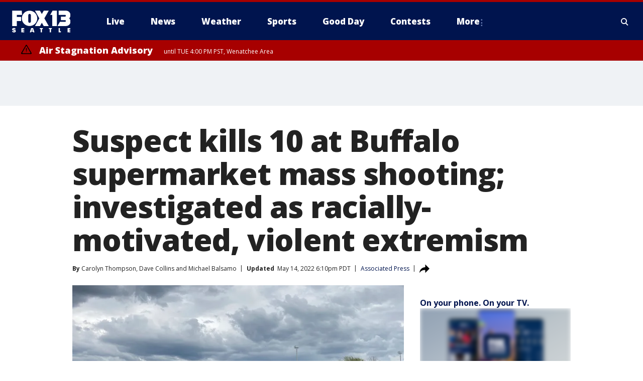

--- FILE ---
content_type: text/html; charset=utf-8
request_url: https://www.fox13seattle.com/news/suspect-kills-10-at-buffalo-supermarket-mass-shooting-investigated-as-racially-motivated-violent-extremism
body_size: 47373
content:
<!doctype html>
<html data-n-head-ssr lang="en" data-n-head="lang">
  <head>
    <!-- Google Tag Manager -->
    <script>
    function loadGTMIfNotLocalOrPreview() {
      const host = window.location.host.toLowerCase();
      const excludedHosts = ["local", "preview", "stage-preview"];
      if (!excludedHosts.some(excludedHost => host.startsWith(excludedHost))) {
        (function(w,d,s,l,i){w[l]=w[l]||[];w[l].push({'gtm.start':
        new Date().getTime(),event:'gtm.js'});var f=d.getElementsByTagName(s)[0],
        j=d.createElement(s),dl=l!='dataLayer'?'&l='+l:'';j.async=true;j.src=
        'https://www.googletagmanager.com/gtm.js?id='+i+dl;f.parentNode.insertBefore(j,f);
        })(window,document,'script','dataLayer','GTM-TMF4BDJ');
      }
    }
    loadGTMIfNotLocalOrPreview();
    </script>
    <!-- End Google Tag Manager -->
    <title data-n-head="true">Suspect kills 10 at Buffalo supermarket mass shooting; investigated as racially-motivated, violent extremism | FOX 13 Seattle</title><meta data-n-head="true" http-equiv="X-UA-Compatible" content="IE=edge,chrome=1"><meta data-n-head="true" name="viewport" content="width=device-width, minimum-scale=1.0, initial-scale=1.0"><meta data-n-head="true" charset="UTF-8"><meta data-n-head="true" name="format-detection" content="telephone=no"><meta data-n-head="true" name="msapplication-square70x70logo" content="//static.foxtv.com/static/orion/img/kcpq/favicons/mstile-70x70.png"><meta data-n-head="true" name="msapplication-square150x150logo" content="//static.foxtv.com/static/orion/img/kcpq/favicons/mstile-150x150.png"><meta data-n-head="true" name="msapplication-wide310x150logo" content="//static.foxtv.com/static/orion/img/kcpq/favicons/mstile-310x150.png"><meta data-n-head="true" name="msapplication-square310x310logo" content="//static.foxtv.com/static/orion/img/kcpq/favicons/mstile-310x310.png"><meta data-n-head="true" data-hid="description" name="description" content="A gunman in military-style clothing opened fire with a rifle at a supermarket in Buffalo, New York, in what authorities called a &quot;hate crime and racially motived violent extremism,&quot; killing 10 people and wounding three others before being taken in custody Saturday afternoon, law enforcement officials said."><meta data-n-head="true" data-hid="fb:app_id" property="fb:app_id" content="200814513633539"><meta data-n-head="true" data-hid="prism.stationId" name="prism.stationId" content="KCPQ_FOX13"><meta data-n-head="true" data-hid="prism.stationCallSign" name="prism.stationCallSign" content="kcpq"><meta data-n-head="true" data-hid="prism.channel" name="prism.channel" content="fts"><meta data-n-head="true" data-hid="prism.section" name="prism.section" content="news"><meta data-n-head="true" data-hid="prism.subsection1" name="prism.subsection1" content=""><meta data-n-head="true" data-hid="prism.subsection2" name="prism.subsection2" content=""><meta data-n-head="true" data-hid="prism.subsection3" name="prism.subsection3" content=""><meta data-n-head="true" data-hid="prism.subsection4" name="prism.subsection4" content=""><meta data-n-head="true" data-hid="prism.aggregationType" name="prism.aggregationType" content="subsection"><meta data-n-head="true" data-hid="prism.genre" name="prism.genre" content=""><meta data-n-head="true" data-hid="pagetype" name="pagetype" content="article" scheme="dcterms.DCMIType"><meta data-n-head="true" data-hid="strikepagetype" name="strikepagetype" content="article" scheme="dcterms.DCMIType"><meta data-n-head="true" data-hid="content-creator" name="content-creator" content="tiger"><meta data-n-head="true" data-hid="dc.creator" name="dc.creator" scheme="dcterms.creator" content=""><meta data-n-head="true" data-hid="dc.title" name="dc.title" content="Suspect kills 10 at Buffalo supermarket mass shooting; investigated as racially-motivated, violent extremism" lang="en"><meta data-n-head="true" data-hid="dc.subject" name="dc.subject" content=""><meta data-n-head="true" data-hid="dcterms.abstract" name="dcterms.abstract" content="A gunman in military-style clothing opened fire with a rifle at a supermarket in Buffalo, New York, in what authorities called a &quot;hate crime and racially motived violent extremism,&quot; killing 10 people and wounding three others before being taken in custody Saturday afternoon, law enforcement officials said."><meta data-n-head="true" data-hid="dc.type" name="dc.type" scheme="dcterms.DCMIType" content="Text.Article"><meta data-n-head="true" data-hid="dc.description" name="dc.description" content="A gunman in military-style clothing opened fire with a rifle at a supermarket in Buffalo, New York, in what authorities called a &quot;hate crime and racially motived violent extremism,&quot; killing 10 people and wounding three others before being taken in custody Saturday afternoon, law enforcement officials said."><meta data-n-head="true" data-hid="dc.language" name="dc.language" scheme="dcterms.RFC4646" content="en-US"><meta data-n-head="true" data-hid="dc.publisher" name="dc.publisher" content="FOX 13 Seattle"><meta data-n-head="true" data-hid="dc.format" name="dc.format" scheme="dcterms.URI" content="text/html"><meta data-n-head="true" data-hid="dc.identifier" name="dc.identifier" scheme="dcterms.URI" content="urn:uri:base64:59479df8-2b83-529a-8183-9c76e28f5dd8"><meta data-n-head="true" data-hid="dc.source" name="dc.source" content="Associated Press"><meta data-n-head="true" data-hid="dc.date" name="dc.date" content="2022-05-14"><meta data-n-head="true" data-hid="dcterms.created" name="dcterms.created" scheme="dcterms.ISO8601" content="2022-05-14T12:41:09-07:00"><meta data-n-head="true" data-hid="dcterms.modified" name="dcterms.modified" scheme="dcterms.ISO8601" content="2022-05-14T18:13:08-07:00"><meta data-n-head="true" data-hid="og:title" property="og:title" content="Suspect kills 10 at Buffalo supermarket mass shooting; investigated as racially-motivated, violent extremism"><meta data-n-head="true" data-hid="og:description" property="og:description" content="A gunman in military-style clothing opened fire with a rifle at a supermarket in Buffalo, New York, in what authorities called a &quot;hate crime and racially motived violent extremism,&quot; killing 10 people and wounding three others before being taken in custody Saturday afternoon, law enforcement officials said."><meta data-n-head="true" data-hid="og:type" property="og:type" content="article"><meta data-n-head="true" data-hid="og:image" property="og:image" content="https://images.foxtv.com/static.q13fox.com/www.q13fox.com/content/uploads/2022/05/1200/630/AP22134715142390.jpg?ve=1&amp;tl=1"><meta data-n-head="true" data-hid="og:image:width" property="og:image:width" content="1280"><meta data-n-head="true" data-hid="og:image:height" property="og:image:height" content="720"><meta data-n-head="true" data-hid="og:url" property="og:url" content="https://www.fox13seattle.com/news/suspect-kills-10-at-buffalo-supermarket-mass-shooting-investigated-as-racially-motivated-violent-extremism"><meta data-n-head="true" data-hid="og:site_name" property="og:site_name" content="FOX 13 Seattle"><meta data-n-head="true" data-hid="og:locale" property="og:locale" content="en_US"><meta data-n-head="true" data-hid="robots" name="robots" content="index, follow, max-image-preview:large, max-video-preview:-1"><meta data-n-head="true" data-hid="fox.app_version" name="fox.app_version" content="v77"><meta data-n-head="true" data-hid="fox.fix_version" name="fox.fix_version" content="10.2.0"><meta data-n-head="true" data-hid="fox.app_build" name="fox.app_build" content="no build version"><meta data-n-head="true" name="twitter:card" content="summary_large_image"><meta data-n-head="true" name="twitter:site" content="@fox13seattle"><meta data-n-head="true" name="twitter:site:id" content="@fox13seattle"><meta data-n-head="true" name="twitter:title" content="Suspect kills 10 at Buffalo supermarket mass shooting; investigated as racially-motivated, violent extremism"><meta data-n-head="true" name="twitter:description" content="A gunman in military-style clothing opened fire with a rifle at a supermarket in Buffalo, New York, in what authorities called a &quot;hate crime and racially motived violent extremism,&quot; killing 10 people and wounding three others before being taken in custody Saturday afternoon, law enforcement officials said."><meta data-n-head="true" name="twitter:image" content="https://images.foxtv.com/static.q13fox.com/www.q13fox.com/content/uploads/2022/05/1280/720/AP22134715142390.jpg?ve=1&amp;tl=1"><meta data-n-head="true" name="twitter:url" content="https://www.fox13seattle.com/news/suspect-kills-10-at-buffalo-supermarket-mass-shooting-investigated-as-racially-motivated-violent-extremism"><meta data-n-head="true" name="twitter:creator" content="@fox13seattle"><meta data-n-head="true" name="twitter:creator:id" content="@fox13seattle"><meta data-n-head="true" name="fox.name" content="Post Landing"><meta data-n-head="true" name="fox.category" content="news"><meta data-n-head="true" name="fox.page_content_category" content="news"><meta data-n-head="true" name="fox.page_name" content="kcpq:web:post:article:Suspect kills 10 at Buffalo supermarket mass shooting; investigated as racially-motivated, violent extremism | FOX 13 Seattle"><meta data-n-head="true" name="fox.page_content_level_1" content="kcpq:web:post"><meta data-n-head="true" name="fox.page_content_level_2" content="kcpq:web:post:article"><meta data-n-head="true" name="fox.page_content_level_3" content="kcpq:web:post:article:Suspect kills 10 at Buffalo supermarket mass shooting; investigated as racially-motivated, violent extremism | FOX 13 Seattle"><meta data-n-head="true" name="fox.page_content_level_4" content="kcpq:web:post:article:Suspect kills 10 at Buffalo supermarket mass shooting; investigated as racially-motivated, violent extremism | FOX 13 Seattle"><meta data-n-head="true" name="fox.page_type" content="post-article"><meta data-n-head="true" name="fox.page_content_distributor" content="owned"><meta data-n-head="true" name="fox.page_content_type_of_story" content="Wire"><meta data-n-head="true" name="fox.author" content=""><meta data-n-head="true" name="fox.page_content_author" content=""><meta data-n-head="true" name="fox.page_content_author_secondary" content="Carolyn Thompson,Dave Collins,Michael Balsamo"><meta data-n-head="true" name="fox.page_content_version" content="24.0.0"><meta data-n-head="true" name="fox.publisher" content="Associated Press"><meta data-n-head="true" name="fox.page_content_id" content="59479df8-2b83-529a-8183-9c76e28f5dd8"><meta data-n-head="true" name="fox.page_content_station_originator" content="ktvu"><meta data-n-head="true" name="fox.url" content="https://www.fox13seattle.com/news/suspect-kills-10-at-buffalo-supermarket-mass-shooting-investigated-as-racially-motivated-violent-extremism"><meta data-n-head="true" name="fox.page_canonical_url" content="https://www.ktvu.com/news/suspect-kills-10-at-buffalo-supermarket-mass-shooting-investigated-as-racially-motivated-violent-extremism"><meta data-n-head="true" name="smartbanner:enabled-platforms" content="none"><meta data-n-head="true" property="fb:app_id" content="200814513633539"><meta data-n-head="true" property="article:opinion" content="false"><meta data-n-head="true" name="keywords" content="News"><meta data-n-head="true" name="classification" content="/FTS/News"><meta data-n-head="true" name="classification-isa" content="news"><meta data-n-head="true" name="fox.page_content_tags" content="/FTS/News"><link data-n-head="true" rel="preconnect" href="https://prod.player.fox.digitalvideoplatform.com" crossorigin="anonymous"><link data-n-head="true" rel="dns-prefetch" href="https://prod.player.fox.digitalvideoplatform.com"><link data-n-head="true" rel="stylesheet" href="https://statics.foxsports.com/static/orion/style/css/scorestrip-external.css"><link data-n-head="true" rel="icon" type="image/x-icon" href="/favicons/kcpq/favicon.ico"><link data-n-head="true" rel="stylesheet" href="https://fonts.googleapis.com/css?family=Open+Sans:300,400,400i,600,600i,700,700i,800,800i&amp;display=swap"><link data-n-head="true" rel="stylesheet" href="https://fonts.googleapis.com/css2?family=Rubik:wght@700&amp;display=swap"><link data-n-head="true" rel="schema.dcterms" href="//purl.org/dc/terms/"><link data-n-head="true" rel="schema.prism" href="//prismstandard.org/namespaces/basic/2.1/"><link data-n-head="true" rel="schema.iptc" href="//iptc.org/std/nar/2006-10-01/"><link data-n-head="true" rel="shortcut icon" href="//static.foxtv.com/static/orion/img/kcpq/favicons/favicon.ico" type="image/x-icon"><link data-n-head="true" rel="apple-touch-icon" sizes="57x57" href="//static.foxtv.com/static/orion/img/kcpq/favicons/apple-touch-icon-57x57.png"><link data-n-head="true" rel="apple-touch-icon" sizes="60x60" href="//static.foxtv.com/static/orion/img/kcpq/favicons/apple-touch-icon-60x60.png"><link data-n-head="true" rel="apple-touch-icon" sizes="72x72" href="//static.foxtv.com/static/orion/img/kcpq/favicons/apple-touch-icon-72x72.png"><link data-n-head="true" rel="apple-touch-icon" sizes="76x76" href="//static.foxtv.com/static/orion/img/kcpq/favicons/apple-touch-icon-76x76.png"><link data-n-head="true" rel="apple-touch-icon" sizes="114x114" href="//static.foxtv.com/static/orion/img/kcpq/favicons/apple-touch-icon-114x114.png"><link data-n-head="true" rel="apple-touch-icon" sizes="120x120" href="//static.foxtv.com/static/orion/img/kcpq/favicons/apple-touch-icon-120x120.png"><link data-n-head="true" rel="apple-touch-icon" sizes="144x144" href="//static.foxtv.com/static/orion/img/kcpq/favicons/apple-touch-icon-144x144.png"><link data-n-head="true" rel="apple-touch-icon" sizes="152x152" href="//static.foxtv.com/static/orion/img/kcpq/favicons/apple-touch-icon-152x152.png"><link data-n-head="true" rel="apple-touch-icon" sizes="180x180" href="//static.foxtv.com/static/orion/img/kcpq/favicons/apple-touch-icon-180x180.png"><link data-n-head="true" rel="icon" type="image/png" href="//static.foxtv.com/static/orion/img/kcpq/favicons/favicon-16x16.png" sizes="16x16"><link data-n-head="true" rel="icon" type="image/png" href="//static.foxtv.com/static/orion/img/kcpq/favicons/favicon-32x32.png" sizes="32x32"><link data-n-head="true" rel="icon" type="image/png" href="//static.foxtv.com/static/orion/img/kcpq/favicons/favicon-96x96.png" sizes="96x96"><link data-n-head="true" rel="icon" type="image/png" href="//static.foxtv.com/static/orion/img/kcpq/favicons/android-chrome-192x192.png" sizes="192x192"><link data-n-head="true" href="https://fonts.gstatic.com" rel="preconnect" crossorigin="true"><link data-n-head="true" href="https://fonts.googleapis.com" rel="preconnect" crossorigin="true"><link data-n-head="true" rel="stylesheet" href="https://fonts.googleapis.com/css?family=Source+Sans+Pro:200,300,400,600,400italic,700,700italic,300,300italic,600italic/"><link data-n-head="true" rel="preconnect" href="https://cdn.segment.com/"><link data-n-head="true" rel="preconnect" href="https://widgets.media.weather.com/"><link data-n-head="true" rel="preconnect" href="https://elections.ap.org/"><link data-n-head="true" rel="preconnect" href="https://www.google-analytics.com/"><link data-n-head="true" rel="preconnect" href="http://static.chartbeat.com/"><link data-n-head="true" rel="preconnect" href="https://sb.scorecardresearch.com/"><link data-n-head="true" rel="preconnect" href="http://www.googletagmanager.com/"><link data-n-head="true" rel="preconnect" href="https://cdn.optimizely.com/"><link data-n-head="true" rel="preconnect" href="https://cdn.segment.com/"><link data-n-head="true" rel="preconnect" href="https://connect.facebook.net/"><link data-n-head="true" rel="preconnect" href="https://prod.player.fox.digitalvideoplatform.com/"><link data-n-head="true" rel="preload" as="script" href="https://prod.player.fox.digitalvideoplatform.com/wpf/v3/3.2.59/wpf_player.js"><link data-n-head="true" rel="prefetch" as="script" href="https://prod.player.fox.digitalvideoplatform.com/wpf/v3/3.2.59/lib/wpf_bitmovin_yospace_player.js"><link data-n-head="true" rel="prefetch" as="script" href="https://prod.player.fox.digitalvideoplatform.com/wpf/v3/3.2.59/lib/wpf_conviva_reporter.js"><link data-n-head="true" rel="prefetch" as="script" href="https://prod.player.fox.digitalvideoplatform.com/wpf/v3/3.2.59/lib/wpf_mux_reporter.js"><link data-n-head="true" rel="prefetch" as="script" href="https://prod.player.fox.digitalvideoplatform.com/wpf/v3/3.2.59/lib/wpf_adobeheartbeat_reporter.js"><link data-n-head="true" rel="prefetch" as="script" href="https://prod.player.fox.digitalvideoplatform.com/wpf/v3/3.2.59/lib/wpf_comscore_reporter.js"><link data-n-head="true" rel="prefetch" as="script" href="https://prod.player.fox.digitalvideoplatform.com/wpf/v3/3.2.59/lib/wpf_controls.js"><link data-n-head="true" rel="canonical" href="https://www.ktvu.com/news/suspect-kills-10-at-buffalo-supermarket-mass-shooting-investigated-as-racially-motivated-violent-extremism"><link data-n-head="true" rel="alternate" type="application/rss+xml" title="News" href="https://www.fox13seattle.com/rss.xml?category=news"><link data-n-head="true" rel="shorturl" href=""><link data-n-head="true" rel="image_src" href="https://images.foxtv.com/static.q13fox.com/www.q13fox.com/content/uploads/2022/05/1280/720/AP22134715142390.jpg?ve=1&amp;tl=1"><link data-n-head="true" rel="amphtml" href="https://www.fox13seattle.com/news/suspect-kills-10-at-buffalo-supermarket-mass-shooting-investigated-as-racially-motivated-violent-extremism.amp"><link data-n-head="true" rel="alternate" title="FOX 13 Seattle - About Us" type="application/rss+xml" href="https://www.fox13seattle.com/rss/category/about-us"><link data-n-head="true" rel="alternate" title="FOX 13 Seattle - Apps" type="application/rss+xml" href="https://www.fox13seattle.com/rss/category/apps"><link data-n-head="true" rel="alternate" title="FOX 13 Seattle - Newsletter Signup" type="application/rss+xml" href="https://www.fox13seattle.com/rss/category/newsletter-signup"><link data-n-head="true" rel="alternate" title="FOX 13 Seattle - Team" type="application/rss+xml" href="https://www.fox13seattle.com/rss/category/team"><link data-n-head="true" rel="alternate" title="FOX 13 Seattle - Links You Saw On Tv" type="application/rss+xml" href="https://www.fox13seattle.com/rss/category/links-you-saw-on-tv"><link data-n-head="true" rel="alternate" title="FOX 13 Seattle - Whats On Fox" type="application/rss+xml" href="https://www.fox13seattle.com/rss/category/whats-on-fox"><link data-n-head="true" rel="alternate" title="FOX 13 Seattle - Shows Fox Content" type="application/rss+xml" href="https://www.fox13seattle.com/rss/category/shows,fox-content"><link data-n-head="true" rel="alternate" title="FOX 13 Seattle - Jobs" type="application/rss+xml" href="https://www.fox13seattle.com/rss/category/jobs"><link data-n-head="true" rel="alternate" title="FOX 13 Seattle - Fox 13 Seattle Internships" type="application/rss+xml" href="https://www.fox13seattle.com/rss/category/fox-13-seattle-internships"><link data-n-head="true" rel="alternate" title="FOX 13 Seattle - Speaking Engagment Request" type="application/rss+xml" href="https://www.fox13seattle.com/rss/category/speaking-engagment-request"><link data-n-head="true" rel="alternate" title="FOX 13 Seattle - Advertise With Us" type="application/rss+xml" href="https://www.fox13seattle.com/rss/category/advertise-with-us"><link data-n-head="true" rel="alternate" title="FOX 13 Seattle - Closed Captioning Info" type="application/rss+xml" href="https://www.fox13seattle.com/rss/category/closed-captioning-info"><link data-n-head="true" rel="alternate" title="FOX 13 Seattle - Public File Inquiries" type="application/rss+xml" href="https://www.fox13seattle.com/rss/category/public-file-inquiries"><link data-n-head="true" rel="alternate" title="FOX 13 Seattle - Eeo Report" type="application/rss+xml" href="https://www.fox13seattle.com/rss/category/eeo-report"><link data-n-head="true" rel="alternate" title="FOX 13 Seattle - Fcc Applications" type="application/rss+xml" href="https://www.fox13seattle.com/rss/category/fcc-applications"><link data-n-head="true" rel="alternate" title="FOX 13 Seattle - Local News" type="application/rss+xml" href="https://www.fox13seattle.com/rss/category/local-news"><link data-n-head="true" rel="alternate" title="FOX 13 Seattle - Tag Us Wa King County" type="application/rss+xml" href="https://www.fox13seattle.com/rss/tags/us,wa,king-county"><link data-n-head="true" rel="alternate" title="FOX 13 Seattle - Tag Us Wa Pierce County" type="application/rss+xml" href="https://www.fox13seattle.com/rss/tags/us,wa,pierce-county"><link data-n-head="true" rel="alternate" title="FOX 13 Seattle - Tag Us Wa Snohomish County" type="application/rss+xml" href="https://www.fox13seattle.com/rss/tags/us,wa,snohomish-county"><link data-n-head="true" rel="alternate" title="FOX 13 Seattle - Tag Us Wa Thurston County" type="application/rss+xml" href="https://www.fox13seattle.com/rss/tags/us,wa,thurston-county"><link data-n-head="true" rel="alternate" title="FOX 13 Seattle - Tag Us Wa Whatcom County" type="application/rss+xml" href="https://www.fox13seattle.com/rss/tags/us,wa,whatcom-county"><link data-n-head="true" rel="alternate" title="FOX 13 Seattle - Tag Us Wa Grays Harbor County" type="application/rss+xml" href="https://www.fox13seattle.com/rss/tags/us,wa,grays-harbor-county"><link data-n-head="true" rel="alternate" title="FOX 13 Seattle - News" type="application/rss+xml" href="https://www.fox13seattle.com/rss/category/news"><link data-n-head="true" rel="alternate" title="FOX 13 Seattle - National News" type="application/rss+xml" href="https://www.fox13seattle.com/rss/category/national-news"><link data-n-head="true" rel="alternate" title="FOX 13 Seattle - Tag Series Fox 13 Investigates" type="application/rss+xml" href="https://www.fox13seattle.com/rss/tags/series,fox-13-investigates"><link data-n-head="true" rel="alternate" title="FOX 13 Seattle - Tag Politics" type="application/rss+xml" href="https://www.fox13seattle.com/rss/tags/politics"><link data-n-head="true" rel="alternate" title="FOX 13 Seattle - Election" type="application/rss+xml" href="https://www.fox13seattle.com/rss/category/election"><link data-n-head="true" rel="alternate" title="FOX 13 Seattle - Tag Entertainment" type="application/rss+xml" href="https://www.fox13seattle.com/rss/tags/entertainment"><link data-n-head="true" rel="alternate" title="FOX 13 Seattle - Tag Lifestyle Food Drink" type="application/rss+xml" href="https://www.fox13seattle.com/rss/tags/lifestyle,food-drink"><link data-n-head="true" rel="alternate" title="FOX 13 Seattle - Tag Consumer" type="application/rss+xml" href="https://www.fox13seattle.com/rss/tags/consumer"><link data-n-head="true" rel="alternate" title="FOX 13 Seattle - Tag Health" type="application/rss+xml" href="https://www.fox13seattle.com/rss/tags/health"><link data-n-head="true" rel="alternate" title="FOX 13 Seattle - Tag Environment" type="application/rss+xml" href="https://www.fox13seattle.com/rss/tags/environment"><link data-n-head="true" rel="alternate" title="FOX 13 Seattle - Tag News Good News Only" type="application/rss+xml" href="https://www.fox13seattle.com/rss/tags/news,good-news-only"><link data-n-head="true" rel="alternate" title="FOX 13 Seattle - Shows Good Day Seattle" type="application/rss+xml" href="https://www.fox13seattle.com/rss/category/shows,good-day-seattle"><link data-n-head="true" rel="alternate" title="FOX 13 Seattle - Live" type="application/rss+xml" href="https://www.fox13seattle.com/rss/category/live"><link data-n-head="true" rel="alternate" title="FOX 13 Seattle - Person All" type="application/rss+xml" href="https://www.fox13seattle.com/rss/category/person/all"><link data-n-head="true" rel="alternate" title="FOX 13 Seattle - Fox 13 Seattle Megapoll" type="application/rss+xml" href="https://www.fox13seattle.com/rss/category/fox-13-seattle-megapoll"><link data-n-head="true" rel="alternate" title="FOX 13 Seattle - Pet Tricks" type="application/rss+xml" href="https://www.fox13seattle.com/rss/category/pet-tricks"><link data-n-head="true" rel="alternate" title="FOX 13 Seattle - Tag Lifestyle Things To Do" type="application/rss+xml" href="https://www.fox13seattle.com/rss/tags/lifestyle,things-to-do"><link data-n-head="true" rel="alternate" title="FOX 13 Seattle - Tag Series True Northwest" type="application/rss+xml" href="https://www.fox13seattle.com/rss/tags/series,true-northwest"><link data-n-head="true" rel="alternate" title="FOX 13 Seattle - Weather Photos" type="application/rss+xml" href="https://www.fox13seattle.com/rss/category/weather-photos"><link data-n-head="true" rel="alternate" title="FOX 13 Seattle - School Closures And Delays" type="application/rss+xml" href="https://www.fox13seattle.com/rss/category/school-closures-and-delays"><link data-n-head="true" rel="alternate" title="FOX 13 Seattle - Links You Saw Fox 13 Seattle" type="application/rss+xml" href="https://www.fox13seattle.com/rss/category/links-you-saw-fox-13-seattle"><link data-n-head="true" rel="alternate" title="FOX 13 Seattle - Shows Studio 13 Live" type="application/rss+xml" href="https://www.fox13seattle.com/rss/category/shows,studio-13-live"><link data-n-head="true" rel="alternate" title="FOX 13 Seattle - Tag Series Studio 13 Live" type="application/rss+xml" href="https://www.fox13seattle.com/rss/tags/series,studio-13-live"><link data-n-head="true" rel="alternate" title="FOX 13 Seattle - Tag Series Studio 13 Live Emerald Eats" type="application/rss+xml" href="https://www.fox13seattle.com/rss/tags/series,studio-13-live,emerald-eats"><link data-n-head="true" rel="alternate" title="FOX 13 Seattle - Tag Series Studio 13 Live Seattle Sips" type="application/rss+xml" href="https://www.fox13seattle.com/rss/tags/series,studio-13-live,seattle-sips"><link data-n-head="true" rel="alternate" title="FOX 13 Seattle - Tag Series Studio 13 Live Passport To The Northwest" type="application/rss+xml" href="https://www.fox13seattle.com/rss/tags/series,studio-13-live,passport-to-the-northwest"><link data-n-head="true" rel="alternate" title="FOX 13 Seattle - Tag Series Studio 13 Live Celebrity Interviews" type="application/rss+xml" href="https://www.fox13seattle.com/rss/tags/series,studio-13-live,celebrity-interviews"><link data-n-head="true" rel="alternate" title="FOX 13 Seattle - Shows The Spotlight With David Rose" type="application/rss+xml" href="https://www.fox13seattle.com/rss/category/shows,the-spotlight-with-david-rose"><link data-n-head="true" rel="alternate" title="FOX 13 Seattle - Tag Series The Spotlight" type="application/rss+xml" href="https://www.fox13seattle.com/rss/tags/series,the-spotlight"><link data-n-head="true" rel="alternate" title="FOX 13 Seattle - Person R David Rose" type="application/rss+xml" href="https://www.fox13seattle.com/rss/category/person/r/david-rose"><link data-n-head="true" rel="alternate" title="FOX 13 Seattle - Tag Crime Publicsafety" type="application/rss+xml" href="https://www.fox13seattle.com/rss/tags/crime-publicsafety"><link data-n-head="true" rel="alternate" title="FOX 13 Seattle - Tag Crime Publicsafety Missing Persons" type="application/rss+xml" href="https://www.fox13seattle.com/rss/tags/crime-publicsafety,missing-persons"><link data-n-head="true" rel="alternate" title="FOX 13 Seattle - Tag Opioid Epidemic" type="application/rss+xml" href="https://www.fox13seattle.com/rss/tags/opioid-epidemic"><link data-n-head="true" rel="alternate" title="FOX 13 Seattle - Weather" type="application/rss+xml" href="https://www.fox13seattle.com/rss/category/weather"><link data-n-head="true" rel="alternate" title="FOX 13 Seattle - Live Weather Web Cams In Washington State Pacific Northwest" type="application/rss+xml" href="https://www.fox13seattle.com/rss/category/live-weather-web-cams-in-washington-state-pacific-northwest"><link data-n-head="true" rel="alternate" title="FOX 13 Seattle - Traffic" type="application/rss+xml" href="https://www.fox13seattle.com/rss/category/traffic"><link data-n-head="true" rel="alternate" title="FOX 13 Seattle - Fox 13 Seattle Weather App" type="application/rss+xml" href="https://www.fox13seattle.com/rss/category/fox-13-seattle-weather-app"><link data-n-head="true" rel="alternate" title="FOX 13 Seattle - Weather Alerts" type="application/rss+xml" href="https://www.fox13seattle.com/rss/category/weather-alerts"><link data-n-head="true" rel="alternate" title="FOX 13 Seattle - Washington Air Quality Map" type="application/rss+xml" href="https://www.fox13seattle.com/rss/category/washington-air-quality-map"><link data-n-head="true" rel="alternate" title="FOX 13 Seattle - Interactive Map Fire Danger And Burn Bans In Washington State" type="application/rss+xml" href="https://www.fox13seattle.com/rss/category/interactive-map-fire-danger-and-burn-bans-in-washington-state"><link data-n-head="true" rel="alternate" title="FOX 13 Seattle - Sports" type="application/rss+xml" href="https://www.fox13seattle.com/rss/category/sports"><link data-n-head="true" rel="alternate" title="FOX 13 Seattle - Tag Nfl Seahawks" type="application/rss+xml" href="https://www.fox13seattle.com/rss/tags/nfl,seahawks"><link data-n-head="true" rel="alternate" title="FOX 13 Seattle - Tag Mlb Mariners" type="application/rss+xml" href="https://www.fox13seattle.com/rss/tags/mlb,mariners"><link data-n-head="true" rel="alternate" title="FOX 13 Seattle - Tag Mls Sounders" type="application/rss+xml" href="https://www.fox13seattle.com/rss/tags/mls,sounders"><link data-n-head="true" rel="alternate" title="FOX 13 Seattle - Tag Wnba Storm" type="application/rss+xml" href="https://www.fox13seattle.com/rss/tags/wnba,storm"><link data-n-head="true" rel="alternate" title="FOX 13 Seattle - Tag Nhl Kraken" type="application/rss+xml" href="https://www.fox13seattle.com/rss/tags/nhl,kraken"><link data-n-head="true" rel="alternate" title="FOX 13 Seattle - Tag Nwsl Reign" type="application/rss+xml" href="https://www.fox13seattle.com/rss/tags/nwsl,reign"><link data-n-head="true" rel="alternate" title="FOX 13 Seattle - Tag Ncaa Huskies" type="application/rss+xml" href="https://www.fox13seattle.com/rss/tags/ncaa,huskies"><link data-n-head="true" rel="alternate" title="FOX 13 Seattle - Tag Ncaa Cougars" type="application/rss+xml" href="https://www.fox13seattle.com/rss/tags/ncaa,cougars"><link data-n-head="true" rel="alternate" title="FOX 13 Seattle - Tag Sports Wa Sports Wrap" type="application/rss+xml" href="https://www.fox13seattle.com/rss/tags/sports,wa-sports-wrap"><link data-n-head="true" rel="alternate" title="FOX 13 Seattle - Winning Question" type="application/rss+xml" href="https://www.fox13seattle.com/rss/category/winning-question"><link data-n-head="true" rel="alternate" title="FOX 13 Seattle - Tag Sports Commentary" type="application/rss+xml" href="https://www.fox13seattle.com/rss/tags/sports-commentary"><link data-n-head="true" rel="alternate" title="FOX 13 Seattle - Sports Trivia Blitz" type="application/rss+xml" href="https://www.fox13seattle.com/rss/category/sports-trivia-blitz"><link data-n-head="true" rel="alternate" title="FOX 13 Seattle - Shows World Cup" type="application/rss+xml" href="https://www.fox13seattle.com/rss/category/shows,world-cup"><link data-n-head="true" rel="alternate" title="FOX 13 Seattle - Tag Sports Northwest Fishing" type="application/rss+xml" href="https://www.fox13seattle.com/rss/tags/sports,northwest-fishing"><link data-n-head="true" rel="alternate" title="FOX 13 Seattle - Money" type="application/rss+xml" href="https://www.fox13seattle.com/rss/category/money"><link data-n-head="true" rel="alternate" title="FOX 13 Seattle - Tag Business Personal Finance" type="application/rss+xml" href="https://www.fox13seattle.com/rss/tags/business,personal-finance"><link data-n-head="true" rel="alternate" title="FOX 13 Seattle - Tag Business" type="application/rss+xml" href="https://www.fox13seattle.com/rss/tags/business"><link data-n-head="true" rel="alternate" title="FOX 13 Seattle - Tag Money Us Economy" type="application/rss+xml" href="https://www.fox13seattle.com/rss/tags/money,us-economy"><link data-n-head="true" rel="alternate" title="FOX 13 Seattle - Tag Money Savings" type="application/rss+xml" href="https://www.fox13seattle.com/rss/tags/money,savings"><link data-n-head="true" rel="alternate" title="FOX 13 Seattle - Podcasts" type="application/rss+xml" href="https://www.fox13seattle.com/rss/category/podcasts"><link data-n-head="true" rel="alternate" title="FOX 13 Seattle - Contests" type="application/rss+xml" href="https://www.fox13seattle.com/rss/category/contests"><link data-n-head="true" rel="alternate" title="FOX 13 Seattle - Discover the latest breaking news." type="application/rss+xml" href="https://www.fox13seattle.com/latest.xml"><link data-n-head="true" rel="stylesheet" href="//static.foxtv.com/static/orion/css/default/article.rs.css"><link data-n-head="true" rel="stylesheet" href="/css/print.css" media="print"><script data-n-head="true" type="text/javascript" data-hid="pal-script" src="//imasdk.googleapis.com/pal/sdkloader/pal.js"></script><script data-n-head="true" type="text/javascript" src="https://statics.foxsports.com/static/orion/scorestrip.js" async="false" defer="true"></script><script data-n-head="true" type="text/javascript">
        (function (h,o,u,n,d) {
          h=h[d]=h[d]||{q:[],onReady:function(c){h.q.push(c)}}
          d=o.createElement(u);d.async=1;d.src=n
          n=o.getElementsByTagName(u)[0];n.parentNode.insertBefore(d,n)
        })(window,document,'script','https://www.datadoghq-browser-agent.com/datadog-rum-v4.js','DD_RUM')
        DD_RUM.onReady(function() {
          DD_RUM.init({
            clientToken: 'pub6d08621e10189e2259b02648fb0f12e4',
            applicationId: 'f7e50afb-e642-42a0-9619-b32a46fc1075',
            site: 'datadoghq.com',
            service: 'www.q13fox.com',
            env: 'prod',
            // Specify a version number to identify the deployed version of your application in Datadog
            version: '1.0.0',
            sampleRate: 20,
            sessionReplaySampleRate: 0,
            trackInteractions: true,
            trackResources: true,
            trackLongTasks: true,
            defaultPrivacyLevel: 'mask-user-input',
          });
          // DD_RUM.startSessionReplayRecording();
        })</script><script data-n-head="true" type="text/javascript" src="https://foxkit.fox.com/sdk/profile/v2.15.0/profile.js" async="false" defer="true"></script><script data-n-head="true" src="https://js.appboycdn.com/web-sdk/5.6/braze.min.js" async="true" defer="true"></script><script data-n-head="true" src="https://c.amazon-adsystem.com/aax2/apstag.js" async="true" defer="true"></script><script data-n-head="true" src="https://www.googletagmanager.com/gtag/js?id=UA-66705304-1" async="true"></script><script data-n-head="true" type="text/javascript">// 86acbd31cd7c09cf30acb66d2fbedc91daa48b86:1701190202.6519291
!function(n,r,e,t,c){var i,o="Promise"in n,u={then:function(){return u},catch:function(n){
return n(new Error("Airship SDK Error: Unsupported browser")),u}},s=o?new Promise((function(n,r){i=function(e,t){e?r(e):n(t)}})):u
;s._async_setup=function(n){if(o)try{i(null,n(c))}catch(n){i(n)}},n[t]=s;var a=r.createElement("script");a.src=e,a.async=!0,a.id="_uasdk",
a.rel=t,r.head.appendChild(a)}(window,document,'https://aswpsdkus.com/notify/v1/ua-sdk.min.js',
  'UA', {
    vapidPublicKey: 'BOCVLrDVzXvz6CXRdtlmhdxRMMSRyNUZjOB5XXRYQ3DPaMEzPtUR1GLfOFrrZMiki6Wyt4GLcrTigtjPyj7-oVg=',
    websitePushId: 'web.kcpq.prod',
    appKey: 'k9MuC8dZQBCEizyVnkezBA',
    token: 'MTprOU11QzhkWlFCQ0VpenlWbmtlekJBOjl5Wkw2UC1lM2laWUlZaVctcUR6LXBLSWJwSEpIM0NPUm5PUm14a0hSTnM'
  });
</script><script data-n-head="true" type="text/javascript">UA.then(sdk => {
        sdk.plugins.load('html-prompt', 'https://aswpsdkus.com/notify/v1/ua-html-prompt.min.js', {
          appearDelay: 5000,
          disappearDelay: 2000000000000000000000000,
          askAgainDelay: 0,
          stylesheet: './css/airship.css',
          auto: false,
          type: 'alert',
          position: 'top',
          i18n: {
            en: {
              title: 'Stay Informed',
              message: 'Receive alerts to the biggest stories worth your time',
              accept: 'Allow',
              deny: 'No Thanks'
            }
          },
          logo: '/favicons/kcpq/favicon.ico'
        }).then(plugin => {
          const auditSession = () => {
            const airshipPageViews = parseInt(window.sessionStorage.getItem('currentAirShipPageViews'), 10)
            if (airshipPageViews > 1) {
              plugin.prompt();
              console.info('Airship: prompt called')
              clearInterval(auditInterval);
              window.sessionStorage.setItem('currentAirShipPageViews', 0)
            }
          }
          const auditInterval = setInterval(auditSession, 2000);
        })
      })</script><script data-n-head="true" src="/taboola/taboola.js" type="text/javascript" async="true" defer="true"></script><script data-n-head="true" src="https://scripts.webcontentassessor.com/scripts/904b4233e944651121be606aaee7b39b704d090e99ce3ae834b20187236dc0d6"></script><script data-n-head="true" src="//static.foxtv.com/static/orion/scripts/core/ag.core.js"></script><script data-n-head="true" src="//static.foxtv.com/static/isa/core.js"></script><script data-n-head="true" src="//static.foxtv.com/static/orion/scripts/station/default/loader.js"></script><script data-n-head="true" src="https://widgets.media.weather.com/wxwidget.loader.js?cid=996314550" defer=""></script><script data-n-head="true" src="https://prod.player.fox.digitalvideoplatform.com/wpf/v3/3.2.59/wpf_player.js" defer="" data-hid="fox-player-main-script"></script><script data-n-head="true" src="//static.foxtv.com/static/leap/loader.js"></script><script data-n-head="true" >(function () {
        var _sf_async_config = window._sf_async_config = (window._sf_async_config || {})
        _sf_async_config.uid = 65824
        _sf_async_config.domain = 'q13fox.com'
        _sf_async_config.flickerControl = false
        _sf_async_config.useCanonical = true

        // Function to set ISA-dependent values with proper error handling
        function setISAValues() {
          if (window.FTS && window.FTS.ISA && window.FTS.ISA._meta) {
            try {
              _sf_async_config.sections = window.FTS.ISA._meta.section || ''
              _sf_async_config.authors = window.FTS.ISA._meta.fox['fox.page_content_author'] ||
                                       window.FTS.ISA._meta.fox['fox.page_content_author_secondary'] ||
                                       window.FTS.ISA._meta.raw.publisher || ''
            } catch (e) {
              console.warn('FTS.ISA values not available yet:', e)
              _sf_async_config.sections = ''
              _sf_async_config.authors = ''
            }
          } else {
            // Set default values if ISA is not available
            _sf_async_config.sections = ''
            _sf_async_config.authors = ''

            // Retry after a short delay if ISA is not loaded yet
            setTimeout(setISAValues, 100)
          }
        }

        // Set ISA values initially
        setISAValues()

        _sf_async_config.useCanonicalDomain = true
        function loadChartbeat() {
          var e = document.createElement('script');
            var n = document.getElementsByTagName('script')[0];
            e.type = 'text/javascript';
            e.async = true;
            e.src = '//static.chartbeat.com/js/chartbeat.js';
            n.parentNode.insertBefore(e, n);
        }
        loadChartbeat();
        })()</script><script data-n-head="true" src="//static.chartbeat.com/js/chartbeat_mab.js"></script><script data-n-head="true" src="//static.chartbeat.com/js/chartbeat.js"></script><script data-n-head="true" src="https://interactives.ap.org/election-results/assets/microsite/resizeClient.js" defer=""></script><script data-n-head="true" data-hid="strike-loader" src="https://strike.fox.com/static/fts/display/loader.js" type="text/javascript"></script><script data-n-head="true" >
          (function() {
              window.foxstrike = window.foxstrike || {};
              window.foxstrike.cmd = window.foxstrike.cmd || [];
          })()
        </script><script data-n-head="true" type="application/ld+json">{"@context":"http://schema.org","@type":"NewsArticle","mainEntityOfPage":"https://www.ktvu.com/news/suspect-kills-10-at-buffalo-supermarket-mass-shooting-investigated-as-racially-motivated-violent-extremism","headline":"Suspect kills 10 at Buffalo supermarket mass shooting; investigated as racially-motivated, violent extremism","articleBody":"A gunman in military-style clothing opened fire with a rifle at a supermarket in Buffalo, New York, in what authorities called a &quot;hate crime and racially motived violent extremism,&quot; killing 10 people and wounding three others before being taken in custody Saturday afternoon, law enforcement officials said.The gunman was identified as Payton Gendron, 18, of Conklin, a community about 200 miles (320 kilometers) southeast of Buffalo in New York state, two law enforcement officials told the AP. The officials were not permitted to speak publicly on the matter and did so on the condition of anonymity.Gendron was questioned by the FBI one of the officials said.&#xA0;Wearing a hospital gown, Gendron was arraigned in court Saturday evening on first-degree murder charges and ordered detained without bail. Another court hearing is scheduled for next week.<a href=\"https://www.ktvu.com/tag/crime-publicsafety/mass-shootings\" target=\"_blank\">A total of 13 people were shot</a> at the Tops Friendly Market. The survivors&apos; conditions weren&apos;t immediately available.&#xA0;At a news conference following the shooting, Buffalo Mayor Byron Brown said the suspect traveled hours to the area to carry out the mass shooting.&#xA0;&quot;This is the worst nightmare that any community can face, and we are hurting and we are seething right now,&quot; Mayor Brown said at the news conference. &quot;The depth of pain that families are feeling and that all of us are feeling right now cannot even be explained.&quot;Erie County Sheriff John Garcia added, &quot;This was pure evil. It was straight up racially motivated hate crime from somebody outside of our community, outside of the City of Good neighbors ... coming into our community and trying to inflict that evil upon us.&quot;A US attorney at the conference said the FBI is investigating the shooting as both a hate crime and racially motivated violent extremism.&quot;He exited his vehicle. He was very heavily armed. He had tactical gear. He had a tactical helmet on. He had a camera that he was livestreaming what he was doing,&quot; city Police Commissioner Joseph Gramaglia said at a news conference afterward.Investigators said the gunman, who is white, had a camera affixed to his helmet. Investigators are looking into whether he had posted a manifesto online, police officials said. Officials said they have evidence of racial animosity from the suspect in their possession.&#xA0;Gramaglia said the gunman initially shot four people outside the store, three fatally. Of the 13 people shot, 11 were described as African American, two victims were white.&#xA0;The video showed the gunman pulling up to the front of the store with a rifle on the front seat and then pointing the rifle at people in the parking lot as he exited the vehicle and opening fire, a police official said.&#xA0;It also shows the suspect walking into the supermarket and shooting several other victims inside, the official said.&#xA0;The supermarket is in a predominately Black neighborhood, about 3 miles (5 kilometers) north of downtown Buffalo. The surrounding area is primarily residential, with a Family Dollar store and fire station near the store.Witnesses reported the gunman was wearing military-style clothing and body armor, one of the officials said.Officials at the news conference said a recently-retired Buffalo police officer was working as a security guard at the store. He fired multiple shots at the suspected gunman and struck him, but because he was wearing tactical gear, including a bullet-proof vest he survived, Gramaglia added. The commissioner said the suspect shot and killed the security guard and then surrendered to police shortly after.Braedyn Kephart and Shane Hill, both 20, pulled into the parking lot just as the shooter was exiting. They described him as a white male in his late teens or early twenties sporting full camo, a black helmet and what appeared to be a rifle.&quot;He was standing there with the gun to his chin. We were like what the heck is going on? Why does this kid have a gun to his face?&quot; Kephart said. He dropped to his knees. &quot;He ripped off his helmet, dropped his gun, and was tackled by the police.&quot;Gramaglia said Buffalo police entered the store and confronted the gunman in the vestibule.&quot;At that point the suspect put the gun to his own neck. Buffalo police personnel -- two patrol officers -- talked the suspect into dropping the gun. He dropped the gun, took off some of his tactical gear, surrendered at that point. And he was led outside, put in a police car,&quot; he said.Police closed off the block, lined by spectators, and yellow police taped surrounded the full parking lot. Mayor Brown quickly arrived to the scene before he addressed media.&#xA0;At the White House, Press Secretary Karine Jean-Pierre said President Joe Biden is receiving regular updates on the shooting and its aftermath.&quot;The president has been briefed by his Homeland Security advisor on the horrific shooting in Buffalo, N.Y., this afternoon. He will continue to receive updates throughout the evening and tomorrow as further information develops,&quot; she said, adding the president and first lady were praying for the victims and their loved ones.Attorney General Merrick Garland was briefed on the shooting, Justice Department spokesperson Anthony Coley said.He later issued a statement that confirmed the DOJ would investigate this incident as a hate crime and an act of racially-motivated violent extremism.&quot;Tonight, the country mourns the victims of a senseless, horrific shooting in Buffalo, New York. The FBI and ATF are working closely with the Buffalo Police Department and federal, state, and local law enforcement partners,&quot; Garland&apos;s statement read. &quot;The Justice Department is committed to conducting a thorough and expeditious investigation into this shooting and to seeking justice for these innocent victims.&quot;Gov. Kathy Hochul tweeted that she was &quot;closely monitoring the shooting at a grocery store in Buffalo,&quot; her hometown. She said state officials have offered help to local authorities.The Erie County Sheriff&apos;s Office said on social media that it ordered all available personnel to assist Buffalo police.&#xA0;Tops Friendly Markets released a statement saying, &quot;We are shocked and deeply saddened by this senseless act of violence and our thoughts and prayers are with the victims and their families.&quot;More than two hours after the shooting, Erica Pugh-Mathews was waiting outside the store, behind the police tape.&quot;We would like to know the status of my aunt, my mother&apos;s sister. She was in there with her fianc&#xE9;, they separated and went to different aisles,&quot; she said. &quot;A bullet barely missed him. He was able to hide in a freezer but he was not able to get to my aunt and does not know where she is. We just would like word either way if she&apos;s OK.&quot;Elsewhere, NAACP President Derrick Johnson issued a statement in which he called the shooting &quot;absolutely devastating.&quot;&quot;Our hearts are with the community and all who have been impacted by this terrible tragedy. Hate and racism have no place in America. We are shattered, extremely angered and praying for the victims&apos; families and loved ones,&quot; he added.Separately, the Rev. Al Sharpton called on the White House to convene a meeting with Black, Jewish and Asian &quot;to underscore the Federal government (is) escalating its efforts against hate crimes.&quot; In a tweet, Sharpton said that &quot;leaders of all these communities should stand together on this!&quot;&#xA0;The shooting came little more than a year after a March 2021 attack at a King Soopers grocery in Boulder, Colorado, that killed 10 people. Investigators have not released any information about why they believe the man charged in that attack targeted the supermarket.&#xA0;<i>KTVU contributed to this report.</i><br>&#xA0;<br>&#xA0;<br>&#xA0;","datePublished":"2022-05-14T12:41:09-07:00","dateModified":"2022-05-14T18:10:59-07:00","description":"A gunman in military-style clothing opened fire with a rifle at a supermarket in Buffalo, New York, in what authorities called a \"hate crime and racially motived violent extremism,\" killing 10 people and wounding three others before being taken in custody Saturday afternoon, law enforcement officials said.","author":{"@type":"Person","name":"Associated Press"},"publisher":{"@type":"NewsMediaOrganization","name":"FOX 13 Seattle","alternateName":"KCPQ, FOX 13","url":"https://www.fox13seattle.com/","sameAs":["https://www.facebook.com/fox13seattle/","https://twitter.com/fox13seattle","https://www.instagram.com/fox13seattle/","https://www.youtube.com/@fox13seattle/","https://en.wikipedia.org/wiki/KCPQ","",""],"foundingDate":"1953-08-02","logo":{"@type":"ImageObject","url":"https://static.foxtv.com/static/orion/img/kcpq/favicons/favicon-96x96.png","width":"96","height":"96"},"contactPoint":[{"@type":"ContactPoint","telephone":"++1-206-674-1313","contactType":"news desk"}],"address":{"@type":"PostalAddress","addressLocality":"Seattle","addressRegion":"Washington","postalCode":"98109","streetAddress":"1813 Westlake Ave N","addressCountry":{"@type":"Country","name":"US"}}},"image":{"@type":"ImageObject","url":"https://static.q13fox.com/www.q13fox.com/content/uploads/2022/05/AP22134715142390.jpg","width":"1280","height":"720"},"url":"https://www.ktvu.com/news/suspect-kills-10-at-buffalo-supermarket-mass-shooting-investigated-as-racially-motivated-violent-extremism","isAccessibleForFree":true,"keywords":""}</script><link rel="preload" href="/_wzln/bf315e69c11b1585ae6f.js" as="script"><link rel="preload" href="/_wzln/376f0263662b8ef9a7f8.js" as="script"><link rel="preload" href="/_wzln/6b27e2b92eb7e58c1613.js" as="script"><link rel="preload" href="/_wzln/95ec48acaca3b01383e7.js" as="script"><link rel="preload" href="/_wzln/69c73dcec3bf39cc7c7c.js" as="script"><link rel="preload" href="/_wzln/2aff162d6d0f3b59db4e.js" as="script"><link rel="preload" href="/_wzln/cf79c6936465b9e28863.js" as="script"><link rel="preload" href="/_wzln/7b17576d2bd21908e240.js" as="script"><style data-vue-ssr-id="3d723bd8:0 153764a8:0 4783c553:0 01f125af:0 7e965aea:0 fe2c1b5a:0 c789a71e:0 2151d74a:0 5fac22c6:0 4f269fee:0 c23b5e74:0 403377d7:0 7cd52d1a:0 278cf65e:0 0c57848c:0 78666813:0 42dc6fe6:0 3c367053:0 dfdcd1d2:0 4a3d6b7a:0 2261a2ff:0 5c0b7ab5:0 c061adc6:0 d9a0143c:0">.v-select{position:relative;font-family:inherit}.v-select,.v-select *{box-sizing:border-box}@keyframes vSelectSpinner{0%{transform:rotate(0deg)}to{transform:rotate(1turn)}}.vs__fade-enter-active,.vs__fade-leave-active{pointer-events:none;transition:opacity .15s cubic-bezier(1,.5,.8,1)}.vs__fade-enter,.vs__fade-leave-to{opacity:0}.vs--disabled .vs__clear,.vs--disabled .vs__dropdown-toggle,.vs--disabled .vs__open-indicator,.vs--disabled .vs__search,.vs--disabled .vs__selected{cursor:not-allowed;background-color:#f8f8f8}.v-select[dir=rtl] .vs__actions{padding:0 3px 0 6px}.v-select[dir=rtl] .vs__clear{margin-left:6px;margin-right:0}.v-select[dir=rtl] .vs__deselect{margin-left:0;margin-right:2px}.v-select[dir=rtl] .vs__dropdown-menu{text-align:right}.vs__dropdown-toggle{-webkit-appearance:none;-moz-appearance:none;appearance:none;display:flex;padding:0 0 4px;background:none;border:1px solid rgba(60,60,60,.26);border-radius:4px;white-space:normal}.vs__selected-options{display:flex;flex-basis:100%;flex-grow:1;flex-wrap:wrap;padding:0 2px;position:relative}.vs__actions{display:flex;align-items:center;padding:4px 6px 0 3px}.vs--searchable .vs__dropdown-toggle{cursor:text}.vs--unsearchable .vs__dropdown-toggle{cursor:pointer}.vs--open .vs__dropdown-toggle{border-bottom-color:transparent;border-bottom-left-radius:0;border-bottom-right-radius:0}.vs__open-indicator{fill:rgba(60,60,60,.5);transform:scale(1);transition:transform .15s cubic-bezier(1,-.115,.975,.855);transition-timing-function:cubic-bezier(1,-.115,.975,.855)}.vs--open .vs__open-indicator{transform:rotate(180deg) scale(1)}.vs--loading .vs__open-indicator{opacity:0}.vs__clear{fill:rgba(60,60,60,.5);padding:0;border:0;background-color:transparent;cursor:pointer;margin-right:8px}.vs__dropdown-menu{display:block;box-sizing:border-box;position:absolute;top:calc(100% - 1px);left:0;z-index:1000;padding:5px 0;margin:0;width:100%;max-height:350px;min-width:160px;overflow-y:auto;box-shadow:0 3px 6px 0 rgba(0,0,0,.15);border:1px solid rgba(60,60,60,.26);border-top-style:none;border-radius:0 0 4px 4px;text-align:left;list-style:none;background:#fff}.vs__no-options{text-align:center}.vs__dropdown-option{line-height:1.42857143;display:block;padding:3px 20px;clear:both;color:#333;white-space:nowrap;cursor:pointer}.vs__dropdown-option--highlight{background:#5897fb;color:#fff}.vs__dropdown-option--deselect{background:#fb5858;color:#fff}.vs__dropdown-option--disabled{background:inherit;color:rgba(60,60,60,.5);cursor:inherit}.vs__selected{display:flex;align-items:center;background-color:#f0f0f0;border:1px solid rgba(60,60,60,.26);border-radius:4px;color:#333;line-height:1.4;margin:4px 2px 0;padding:0 .25em;z-index:0}.vs__deselect{display:inline-flex;-webkit-appearance:none;-moz-appearance:none;appearance:none;margin-left:4px;padding:0;border:0;cursor:pointer;background:none;fill:rgba(60,60,60,.5);text-shadow:0 1px 0 #fff}.vs--single .vs__selected{background-color:transparent;border-color:transparent}.vs--single.vs--loading .vs__selected,.vs--single.vs--open .vs__selected{position:absolute;opacity:.4}.vs--single.vs--searching .vs__selected{display:none}.vs__search::-webkit-search-cancel-button{display:none}.vs__search::-ms-clear,.vs__search::-webkit-search-decoration,.vs__search::-webkit-search-results-button,.vs__search::-webkit-search-results-decoration{display:none}.vs__search,.vs__search:focus{-webkit-appearance:none;-moz-appearance:none;appearance:none;line-height:1.4;font-size:1em;border:1px solid transparent;border-left:none;outline:none;margin:4px 0 0;padding:0 7px;background:none;box-shadow:none;width:0;max-width:100%;flex-grow:1;z-index:1}.vs__search::-moz-placeholder{color:inherit}.vs__search::placeholder{color:inherit}.vs--unsearchable .vs__search{opacity:1}.vs--unsearchable:not(.vs--disabled) .vs__search{cursor:pointer}.vs--single.vs--searching:not(.vs--open):not(.vs--loading) .vs__search{opacity:.2}.vs__spinner{align-self:center;opacity:0;font-size:5px;text-indent:-9999em;overflow:hidden;border:.9em solid hsla(0,0%,39.2%,.1);border-left-color:rgba(60,60,60,.45);transform:translateZ(0);animation:vSelectSpinner 1.1s linear infinite;transition:opacity .1s}.vs__spinner,.vs__spinner:after{border-radius:50%;width:5em;height:5em}.vs--loading .vs__spinner{opacity:1}
.fts-scorestrip-wrap{width:100%}.fts-scorestrip-wrap .fts-scorestrip-container{padding:0 16px;max-width:1280px;margin:0 auto}@media screen and (min-width:1024px){.fts-scorestrip-wrap .fts-scorestrip-container{padding:15px 24px}}
.fts-scorestrip-wrap[data-v-75d386ae]{width:100%}.fts-scorestrip-wrap .fts-scorestrip-container[data-v-75d386ae]{padding:0 16px;max-width:1280px;margin:0 auto}@media screen and (min-width:1024px){.fts-scorestrip-wrap .fts-scorestrip-container[data-v-75d386ae]{padding:15px 24px}}@media(min-width:768px)and (max-width:1280px){.main-content-new-layout[data-v-75d386ae]{padding:10px}}
#xd-channel-container[data-v-0130ae53]{margin:0 auto;max-width:1280px;height:1px}#xd-channel-fts-iframe[data-v-0130ae53]{position:relative;top:-85px;left:86.1%;width:100%;display:none}@media (min-width:768px) and (max-width:1163px){#xd-channel-fts-iframe[data-v-0130ae53]{left:84%}}@media (min-width:768px) and (max-width:1056px){#xd-channel-fts-iframe[data-v-0130ae53]{left:81%}}@media (min-width:768px) and (max-width:916px){#xd-channel-fts-iframe[data-v-0130ae53]{left:79%}}@media (min-width:769px) and (max-width:822px){#xd-channel-fts-iframe[data-v-0130ae53]{left:77%}}@media (min-width:400px) and (max-width:767px){#xd-channel-fts-iframe[data-v-0130ae53]{display:none!important}}.branding[data-v-0130ae53]{padding-top:0}@media (min-width:768px){.branding[data-v-0130ae53]{padding-top:10px}}
.title--hide[data-v-b8625060]{display:none}
#fox-id-logged-in[data-v-f7244ab2]{display:none}.button-reset[data-v-f7244ab2]{background:none;border:none;padding:0;cursor:pointer;outline:inherit}.watch-live[data-v-f7244ab2]{background-color:#a70000;border-radius:3px;margin-top:16px;margin-right:-10px;padding:8px 9px;max-height:31px}.watch-live>a[data-v-f7244ab2]{color:#fff;font-weight:900;font-size:12px}.small-btn-grp[data-v-f7244ab2]{display:flex}.sign-in[data-v-f7244ab2]{width:43px;height:17px;font-size:12px;font-weight:800;font-stretch:normal;font-style:normal;line-height:normal;letter-spacing:-.25px;color:#fff}.sign-in-mobile[data-v-f7244ab2]{margin:16px 12px 0 0}.sign-in-mobile[data-v-f7244ab2],.sign-in-tablet-and-up[data-v-f7244ab2]{background-color:#334f99;width:59px;height:31px;border-radius:3px}.sign-in-tablet-and-up[data-v-f7244ab2]{float:left;margin-right:16px;margin-top:24px}.sign-in-tablet-and-up[data-v-f7244ab2]:hover{background-color:#667bb3}.avatar-desktop[data-v-f7244ab2]{width:28px;height:28px;float:left;margin-right:16px;margin-top:24px}.avatar-mobile[data-v-f7244ab2]{width:33px;height:33px;margin:16px 12px 0 0}
.alert-storm .alert-text[data-v-6e1c7e98]{top:0}.alert-storm .alert-info a[data-v-6e1c7e98]{color:#fff}.alert-storm .alert-title[data-v-6e1c7e98]:before{display:inline-block;position:absolute;left:-18px;top:2px;height:15px;width:12px;background:url(//static.foxtv.com/static/orion/img/core/s/weather/warning.svg) no-repeat;background-size:contain}@media (min-width:768px){.alert-storm .alert-title[data-v-6e1c7e98]:before{left:0;top:0;height:24px;width:21px}}
.min-height-ad[data-v-2c3e8482]{min-height:0}.pre-content .min-height-ad[data-v-2c3e8482]{min-height:90px}@media only screen and (max-width:767px){.page-content .lsf-mobile[data-v-2c3e8482],.right-rail .lsf-mobile[data-v-2c3e8482],.sidebar-secondary .lsf-mobile[data-v-2c3e8482]{min-height:300px;min-width:250px}}@media only screen and (min-width:768px){.right-rail .lsf-ban[data-v-2c3e8482],.sidebar-secondary .lsf-ban[data-v-2c3e8482]{min-height:250px;min-width:300px}.post-content .lsf-lb[data-v-2c3e8482],.pre-content .lsf-lb[data-v-2c3e8482]{min-height:90px;min-width:728px}}
.tags[data-v-6c8e215c]{flex-wrap:wrap;color:#979797;font-weight:400;line-height:normal}.tags[data-v-6c8e215c],.tags-tag[data-v-6c8e215c]{display:flex;font-family:Open Sans;font-size:18px;font-style:normal}.tags-tag[data-v-6c8e215c]{color:#041431;background-color:#e6e9f3;min-height:40px;align-items:center;justify-content:center;border-radius:10px;margin:10px 10px 10px 0;padding:10px 15px;grid-gap:10px;gap:10px;color:#036;font-weight:700;line-height:23px}.tags-tag[data-v-6c8e215c]:last-of-type{margin-right:0}.headlines-related.center[data-v-6c8e215c]{margin-bottom:0}#taboola-mid-article-thumbnails[data-v-6c8e215c]{padding:28px 100px}@media screen and (max-width:767px){#taboola-mid-article-thumbnails[data-v-6c8e215c]{padding:0}}
.no-separator[data-v-08416276]{padding-left:0}.no-separator[data-v-08416276]:before{content:""}
.outside[data-v-6d0ce7d9]{width:100vw;height:100vh;position:fixed;top:0;left:0}
.social-icons[data-v-10e60834]{background:#fff;box-shadow:0 0 20px rgba(0,0,0,.15);border-radius:5px}.social-icons a[data-v-10e60834]{overflow:visible}
.hand-cursor[data-v-7d0efd03]{cursor:pointer}.caption p[data-v-7d0efd03]{font-weight:300}
.full-width-image[data-v-0dea8073]{display:block}.full-width-image .info[data-v-0dea8073]{padding:16px 0;border-bottom:1px solid #e6e9f3;margin-bottom:16px}.full-width-image .info p[data-v-0dea8073]{display:block;color:#666;font-size:12px;line-height:18px;margin-bottom:0}.full-width-image img[data-v-0dea8073]{width:100%}@media (min-width:768px){.full-width-image .info p[data-v-0dea8073]{font-size:13px;line-height:18px}}@media (min-width:1280px){.full-width-image .info p[data-v-0dea8073]{font-size:14px;line-height:24px;color:#666}}
.tweet-embed[data-v-86ff0ac0]{display:flex;justify-content:center;margin-bottom:30px}
.promo-container[data-v-9b918506]{padding:0}@media (min-width:768px){.promo-container[data-v-9b918506]{padding:0 24px}}@media (min-width:1024px){.promo-container[data-v-9b918506]{padding:0 0 16px}}.promo-separator[data-v-9b918506]{margin-top:16px;border-bottom:8px solid #e6e9f3}.promo-image[data-v-9b918506]{max-width:300px;margin:0 auto;float:none}
.responsive-image__container[data-v-2c4f2ba8]{overflow:hidden}.responsive-image__lazy-container[data-v-2c4f2ba8]{background-size:cover;background-position:50%;filter:blur(4px)}.responsive-image__lazy-container.loaded[data-v-2c4f2ba8]{filter:blur(0);transition:filter .3s ease-out}.responsive-image__picture[data-v-2c4f2ba8]{position:absolute;top:0;left:0}.rounded[data-v-2c4f2ba8]{border-radius:50%}
.live-main .collection-trending[data-v-51644bd2]{padding-left:0;padding-right:0}@media only screen and (max-width:375px) and (orientation:portrait){.live-main .collection-trending[data-v-51644bd2]{padding-left:10px;padding-right:10px}}@media (min-width:769px) and (max-width:1023px){.live-main .collection-trending[data-v-51644bd2]{padding-left:24px;padding-right:24px}}@media (min-width:1024px) and (max-width:2499px){.live-main .collection-trending[data-v-51644bd2]{padding-left:0;padding-right:0}}
h2[data-v-6b12eae0]{color:#01154d;font-size:26px;font-weight:900;font-family:Open Sans,Helvetica Neue,Helvetica,Arial,sans-serif;line-height:30px;padding-top:5px}.you-might-also-like .subheader[data-v-6b12eae0]{background-color:#fff;display:block;position:relative;z-index:2;font-size:15px;width:180px;margin:0 auto;color:#666;font-family:Open Sans,Helvetica Neue,Helvetica,Arial,sans-serif;font-weight:600}.you-might-also-like-form[data-v-6b12eae0]{width:100%;max-width:300px;margin:0 auto;display:block;padding-bottom:25px;box-sizing:border-box}.you-might-also-like-form .checkbox-group[data-v-6b12eae0]{color:#666;border-top:2px solid #666;text-align:left;font-size:14px;margin-top:-10px;padding-top:10px}.you-might-also-like-form .checkbox-group .item[data-v-6b12eae0]{display:flex;flex-direction:column;margin-left:10px;padding:10px 0}.you-might-also-like-form .checkbox-group .item label[data-v-6b12eae0]{color:#666;font-family:Open Sans,Helvetica Neue,Helvetica,Arial,sans-serif;line-height:18px;font-weight:600;font-size:14px}.you-might-also-like-form .checkbox-group .item span[data-v-6b12eae0]{margin-left:22px;font-weight:200;display:block}.you-might-also-like-form input[type=submit][data-v-6b12eae0]{margin-top:10px;background-color:#01154d;color:#fff;font-family:Source Sans Pro,arial,helvetica,sans-serif;font-size:16px;line-height:35px;font-weight:900;border-radius:2px;margin-bottom:0;padding:0;height:60px;-moz-appearance:none;appearance:none;-webkit-appearance:none}div.newsletter-signup[data-v-6b12eae0]{background-color:#fff;margin:0 auto;max-width:600px;width:100%}div.nlw-outer[data-v-6b12eae0]{padding:16px 0}div.nlw-inner[data-v-6b12eae0]{display:block;text-align:center;margin:0 auto;border:1px solid #666;border-top:12px solid #01154d;height:100%;width:auto}div.nlw-inner h2[data-v-6b12eae0]{color:#01154d;font-size:26px;font-weight:700;font-family:Open Sans,Helvetica Neue,Helvetica,Arial,sans-serif;line-height:30px;padding-top:5px;margin:.67em}#other-newsletter-form[data-v-6b12eae0],p[data-v-6b12eae0]{font-size:13px;line-height:18px;font-weight:600;padding:10px;margin:1em 0}#nlw-tos[data-v-6b12eae0],#other-newsletter-form[data-v-6b12eae0],p[data-v-6b12eae0]{color:#666;font-family:Open Sans,Helvetica Neue,Helvetica,Arial,sans-serif}#nlw-tos[data-v-6b12eae0]{font-size:14px;font-weight:300;padding:0 10px 10px;margin:0 0 30px}#nlw-tos a[data-v-6b12eae0]{text-decoration:none;color:#01154d;font-weight:600}div.nlw-inner form[data-v-6b12eae0]{width:100%;max-width:300px;margin:0 auto;display:block;padding-bottom:25px;box-sizing:border-box}div.nlw-inner form input[data-v-6b12eae0]{height:50px;width:95%;border:none}div.nlw-inner form input[type=email][data-v-6b12eae0]{background-color:#efefef;color:#666;border-radius:0;font-size:14px;padding-left:4%}div.nlw-inner form input[type=checkbox][data-v-6b12eae0]{height:12px;width:12px}div.nlw-inner #newsletter-form input[type=submit][data-v-6b12eae0]{background-color:#a80103;font-size:19px;margin-top:15px;height:50px}div.nlw-inner #newsletter-form input[type=submit][data-v-6b12eae0],div.nlw-inner #other-newsletter-form input[type=submit][data-v-6b12eae0]{color:#fff;font-family:Source Sans Pro,arial,helvetica,sans-serif;line-height:35px;font-weight:900;border-radius:2px;-moz-appearance:none;appearance:none;-webkit-appearance:none}div.nlw-inner #other-newsletter-form input[type=submit][data-v-6b12eae0]{background-color:#01154d;font-size:16px;margin-bottom:8px;padding:4px;height:60px}div.nlw-inner form input[type=submit][data-v-6b12eae0]:hover{cursor:pointer}div.nlw-inner #other-newsletter-form[data-v-6b12eae0]{color:#666;border-top:2px solid #666;text-align:left;font-size:14px;margin-top:-10px;padding-top:20px}
.collection .heading .title[data-v-74e027ca]{line-height:34px}
.view-more__button[data-v-5a8b2ab5]{color:#00144e;font-weight:700;float:right;border:1px solid #ccd3e6;padding:9px;border-radius:3px}
.social-icons-footer .yt a[data-v-469bc58a]:after{background-image:url(/social-media/yt-icon.svg)}.social-icons-footer .link a[data-v-469bc58a]:after,.social-icons-footer .yt a[data-v-469bc58a]:after{background-position:0 0;background-size:100% 100%;background-repeat:no-repeat;height:16px;width:16px}.social-icons-footer .link a[data-v-469bc58a]:after{background-image:url(/social-media/link-icon.svg)}
.site-banner .btn-wrap-host[data-v-bd70ad56]:before{font-size:16px!important;line-height:1.5!important}.site-banner .btn-wrap-saf[data-v-bd70ad56]:before{font-size:20px!important}.site-banner .btn-wrap-ff[data-v-bd70ad56]:before{font-size:19.5px!important}
.banner-carousel[data-v-b03e4d42]{overflow:hidden}.banner-carousel[data-v-b03e4d42],.carousel-container[data-v-b03e4d42]{position:relative;width:100%}.carousel-track[data-v-b03e4d42]{display:flex;transition:transform .5s ease-in-out;width:100%}.carousel-slide[data-v-b03e4d42]{flex:0 0 100%;width:100%}.carousel-indicators[data-v-b03e4d42]{position:absolute;bottom:10px;left:50%;transform:translateX(-50%);display:flex;grid-gap:8px;gap:8px;z-index:10}.carousel-indicator[data-v-b03e4d42]{width:8px;height:8px;border-radius:50%;border:none;background-color:hsla(0,0%,100%,.5);cursor:pointer;transition:background-color .3s ease}.carousel-indicator.active[data-v-b03e4d42]{background-color:#fff}.carousel-indicator[data-v-b03e4d42]:hover{background-color:hsla(0,0%,100%,.8)}.site-banner .banner-carousel[data-v-b03e4d42],.site-banner .carousel-container[data-v-b03e4d42],.site-banner .carousel-slide[data-v-b03e4d42],.site-banner .carousel-track[data-v-b03e4d42]{height:100%}</style>
   
<script>(window.BOOMR_mq=window.BOOMR_mq||[]).push(["addVar",{"rua.upush":"false","rua.cpush":"true","rua.upre":"false","rua.cpre":"true","rua.uprl":"false","rua.cprl":"false","rua.cprf":"false","rua.trans":"SJ-c49ac363-c4c7-4c9a-91aa-ee7eff57b8f2","rua.cook":"false","rua.ims":"false","rua.ufprl":"false","rua.cfprl":"false","rua.isuxp":"false","rua.texp":"norulematch","rua.ceh":"false","rua.ueh":"false","rua.ieh.st":"0"}]);</script>
                              <script>!function(e){var n="https://s.go-mpulse.net/boomerang/";if("False"=="True")e.BOOMR_config=e.BOOMR_config||{},e.BOOMR_config.PageParams=e.BOOMR_config.PageParams||{},e.BOOMR_config.PageParams.pci=!0,n="https://s2.go-mpulse.net/boomerang/";if(window.BOOMR_API_key="AUVME-BD8PL-P23JH-GK34F-ABSD7",function(){function e(){if(!o){var e=document.createElement("script");e.id="boomr-scr-as",e.src=window.BOOMR.url,e.async=!0,i.parentNode.appendChild(e),o=!0}}function t(e){o=!0;var n,t,a,r,d=document,O=window;if(window.BOOMR.snippetMethod=e?"if":"i",t=function(e,n){var t=d.createElement("script");t.id=n||"boomr-if-as",t.src=window.BOOMR.url,BOOMR_lstart=(new Date).getTime(),e=e||d.body,e.appendChild(t)},!window.addEventListener&&window.attachEvent&&navigator.userAgent.match(/MSIE [67]\./))return window.BOOMR.snippetMethod="s",void t(i.parentNode,"boomr-async");a=document.createElement("IFRAME"),a.src="about:blank",a.title="",a.role="presentation",a.loading="eager",r=(a.frameElement||a).style,r.width=0,r.height=0,r.border=0,r.display="none",i.parentNode.appendChild(a);try{O=a.contentWindow,d=O.document.open()}catch(_){n=document.domain,a.src="javascript:var d=document.open();d.domain='"+n+"';void(0);",O=a.contentWindow,d=O.document.open()}if(n)d._boomrl=function(){this.domain=n,t()},d.write("<bo"+"dy onload='document._boomrl();'>");else if(O._boomrl=function(){t()},O.addEventListener)O.addEventListener("load",O._boomrl,!1);else if(O.attachEvent)O.attachEvent("onload",O._boomrl);d.close()}function a(e){window.BOOMR_onload=e&&e.timeStamp||(new Date).getTime()}if(!window.BOOMR||!window.BOOMR.version&&!window.BOOMR.snippetExecuted){window.BOOMR=window.BOOMR||{},window.BOOMR.snippetStart=(new Date).getTime(),window.BOOMR.snippetExecuted=!0,window.BOOMR.snippetVersion=12,window.BOOMR.url=n+"AUVME-BD8PL-P23JH-GK34F-ABSD7";var i=document.currentScript||document.getElementsByTagName("script")[0],o=!1,r=document.createElement("link");if(r.relList&&"function"==typeof r.relList.supports&&r.relList.supports("preload")&&"as"in r)window.BOOMR.snippetMethod="p",r.href=window.BOOMR.url,r.rel="preload",r.as="script",r.addEventListener("load",e),r.addEventListener("error",function(){t(!0)}),setTimeout(function(){if(!o)t(!0)},3e3),BOOMR_lstart=(new Date).getTime(),i.parentNode.appendChild(r);else t(!1);if(window.addEventListener)window.addEventListener("load",a,!1);else if(window.attachEvent)window.attachEvent("onload",a)}}(),"".length>0)if(e&&"performance"in e&&e.performance&&"function"==typeof e.performance.setResourceTimingBufferSize)e.performance.setResourceTimingBufferSize();!function(){if(BOOMR=e.BOOMR||{},BOOMR.plugins=BOOMR.plugins||{},!BOOMR.plugins.AK){var n="true"=="true"?1:0,t="",a="clobktixzcoio2lnbxzq-f-ba3e49968-clientnsv4-s.akamaihd.net",i="false"=="true"?2:1,o={"ak.v":"39","ak.cp":"1419971","ak.ai":parseInt("866582",10),"ak.ol":"0","ak.cr":9,"ak.ipv":4,"ak.proto":"h2","ak.rid":"c6ea04fd","ak.r":44268,"ak.a2":n,"ak.m":"dscr","ak.n":"ff","ak.bpcip":"18.220.21.0","ak.cport":58780,"ak.gh":"23.192.164.140","ak.quicv":"","ak.tlsv":"tls1.3","ak.0rtt":"","ak.0rtt.ed":"","ak.csrc":"-","ak.acc":"","ak.t":"1768754675","ak.ak":"hOBiQwZUYzCg5VSAfCLimQ==7fZPB9y62ztbHpmqDHIK7ZeOINQaZXNqs971PrLWnLGnncnYG+slh7AKO7fnxMEysqPN1d8ySfc/qzoTm/FTTohn2TQduz0TDMaX/Z+2Eht99a42dYL80aHgGU9EUODB5JghRoiXD4l9QQTUInCLpeCRvDfhO8kugSFbhG7B4calwiQdH32CGkk+jJRYx/HCIyi4i0vitZ2ng5018sTwJ5tjz4584NDfb9N7cPJwmkWwVtjq1cUVSCTZ5+XRJRSgf7nM5Wg2FQl4boOkYtOoaOjvrOulHFhh1o3vvVgYYBLCpoTUS+MpiKmxJYWk8CZVDcM/IKxt3bneW4ugSVlOK5ID6kr/sZrAA61+XVD+/CILYrWPYV7Mc7gyW7Hy0ClEa1LXjzfK7exEpAG/LequgVTgT6/dICwxXXpofAq9A9M=","ak.pv":"17","ak.dpoabenc":"","ak.tf":i};if(""!==t)o["ak.ruds"]=t;var r={i:!1,av:function(n){var t="http.initiator";if(n&&(!n[t]||"spa_hard"===n[t]))o["ak.feo"]=void 0!==e.aFeoApplied?1:0,BOOMR.addVar(o)},rv:function(){var e=["ak.bpcip","ak.cport","ak.cr","ak.csrc","ak.gh","ak.ipv","ak.m","ak.n","ak.ol","ak.proto","ak.quicv","ak.tlsv","ak.0rtt","ak.0rtt.ed","ak.r","ak.acc","ak.t","ak.tf"];BOOMR.removeVar(e)}};BOOMR.plugins.AK={akVars:o,akDNSPreFetchDomain:a,init:function(){if(!r.i){var e=BOOMR.subscribe;e("before_beacon",r.av,null,null),e("onbeacon",r.rv,null,null),r.i=!0}return this},is_complete:function(){return!0}}}}()}(window);</script></head>
  <body class="fb single single-article amp-geo-pending" data-n-head="class">
    <!-- Google Tag Manager (noscript) -->
    <noscript>
      <iframe src="https://www.googletagmanager.com/ns.html?id=GTM-TMF4BDJ" height="0" width="0" style="display:none;visibility:hidden"></iframe>
    </noscript>
    <!-- End Google Tag Manager (noscript) -->
    <amp-geo layout="nodisplay">
      <script type="application/json">
      {
        "ISOCountryGroups": {
          "eu": ["at", "be", "bg", "cy", "cz", "de", "dk", "ee", "es", "fi", "fr", "gb", "gr", "hr", "hu", "ie", "it", "lt", "lu", "lv", "mt", "nl", "pl", "pt", "ro", "se", "si", "sk"]
        }
      }
      </script>
    </amp-geo>
    <div data-server-rendered="true" id="__nuxt"><div id="__layout"><div id="wrapper" class="wrapper" data-v-75d386ae><header class="site-header nav-closed" data-v-0130ae53 data-v-75d386ae><!----> <div class="site-header-inner" data-v-b8625060 data-v-0130ae53><div class="branding" data-v-b8625060><a title="FOX 13 Seattle — Local News &amp; Weather" href="/" data-name="logo" class="logo global-nav-item" data-v-b8625060><img src="//static.foxtv.com/static/orion/img/core/s/logos/fts-seattle-a.svg" alt="FOX 13 Seattle" class="logo-full" data-v-b8625060> <img src="//static.foxtv.com/static/orion/img/core/s/logos/fts-seattle-b.svg" alt="FOX 13 Seattle" class="logo-mini" data-v-b8625060></a> <!----></div> <div class="nav-row" data-v-b8625060><div class="primary-nav tablet-desktop" data-v-b8625060><nav id="main-nav" data-v-b8625060><ul data-v-b8625060><li class="menu-live" data-v-b8625060><a href="/live" data-name="Live" class="global-nav-item" data-v-b8625060><span data-v-b8625060>Live</span></a></li><li class="menu-news" data-v-b8625060><a href="/news" data-name="News" class="global-nav-item" data-v-b8625060><span data-v-b8625060>News</span></a></li><li class="menu-weather" data-v-b8625060><a href="/weather" data-name="Weather" class="global-nav-item" data-v-b8625060><span data-v-b8625060>Weather</span></a></li><li class="menu-sports" data-v-b8625060><a href="/sports" data-name="Sports" class="global-nav-item" data-v-b8625060><span data-v-b8625060>Sports</span></a></li><li class="menu-good-day" data-v-b8625060><a href="/shows/good-day-seattle" data-name="Good Day" class="global-nav-item" data-v-b8625060><span data-v-b8625060>Good Day</span></a></li><li class="menu-contests" data-v-b8625060><a href="/contests" data-name="Contests" class="global-nav-item" data-v-b8625060><span data-v-b8625060>Contests</span></a></li> <li class="menu-more" data-v-b8625060><a href="#" data-name="More" class="js-menu-toggle global-nav-item" data-v-b8625060>More</a></li></ul></nav></div> <div class="meta" data-v-b8625060><span data-v-f7244ab2 data-v-b8625060><!----> <!----> <!----> <button class="button-reset watch-live mobile" data-v-f7244ab2><a href="/live" data-name="Watch Live" class="global-nav-item" data-v-f7244ab2>Watch Live</a></button></span> <div class="search-toggle tablet-desktop" data-v-b8625060><a href="#" data-name="Search" class="js-focus-search global-nav-item" data-v-b8625060>Expand / Collapse search</a></div> <div class="menu mobile" data-v-b8625060><a href="#" data-name="Search" class="js-menu-toggle global-nav-item" data-v-b8625060>☰</a></div></div></div></div> <div class="expandable-nav" data-v-0130ae53><div class="inner" data-v-0130ae53><div class="search"><div class="search-wrap"><form autocomplete="off" action="/search" method="get"><fieldset><label for="search-site" class="label">Search site</label> <input id="search-site" type="text" placeholder="Search for keywords" name="q" onblur onfocus autocomplete="off" value="" class="resp_site_search"> <input type="hidden" name="ss" value="fb"> <input type="submit" value="Search" class="resp_site_submit"></fieldset></form></div></div></div> <div class="section-nav" data-v-0130ae53><div class="inner"><nav class="menu-home"><h6 class="nav-title"><a href="/about-us" data-name="Home" class="global-nav-item">Home</a></h6> <ul><li class="nav-item"><a href="/about-us">News Tips</a></li><li class="nav-item"><a href="/apps">Mobile Apps</a></li><li class="nav-item"><a href="/newsletter-signup">Sign Up for our Newsletters</a></li><li class="nav-item"><a href="/team">Meet our Team</a></li><li class="nav-item"><a href="/links-you-saw-on-tv">Links You Saw on TV</a></li><li class="nav-item"><a href="/whats-on-fox">TV Schedule</a></li><li class="nav-item"><a href="/shows/fox-content">FOX Shows</a></li><li class="nav-item"><a href="/jobs">Jobs at FOX 13 Seattle</a></li><li class="nav-item"><a href="/fox-13-seattle-internships">Internships</a></li><li class="nav-item"><a href="/speaking-engagment-request">Request a Speaker</a></li><li class="nav-item"><a href="/advertise-with-us">Advertise with FOX 13</a></li><li class="nav-item"><a href="/closed-captioning-info">Captioning Info</a></li><li class="nav-item"><a href="/public-file-inquiries">FCC Public File</a></li><li class="nav-item"><a href="/eeo-report">EEO Public File</a></li><li class="nav-item"><a href="/fcc-applications">FCC Applications</a></li></ul></nav><nav class="menu-local-and-regional-news"><h6 class="nav-title"><a href="/local-news" data-name="Local and Regional News" class="global-nav-item">Local and Regional News</a></h6> <ul><li class="nav-item"><a href="https://www.fox13seattle.com/shows/seattle-news-tonight">Seattle News Tonight</a></li><li class="nav-item"><a href="/tag/us/wa/king-county">Seattle and King County News</a></li><li class="nav-item"><a href="/tag/us/wa/pierce-county">Tacoma and Pierce County News</a></li><li class="nav-item"><a href="/tag/us/wa/snohomish-county">Everett and Snohomish County News</a></li><li class="nav-item"><a href="/tag/us/wa/thurston-county">Olympia and Thurston County News</a></li><li class="nav-item"><a href="/tag/us/wa/whatcom-county">Bellingham and Whatcom County News</a></li><li class="nav-item"><a href="/tag/us/wa/grays-harbor-county">WA Coast News</a></li><li class="nav-item"><a href="https://www.ktvu.com/">San Francisco News - KTVU FOX 2</a></li><li class="nav-item"><a href="https://www.foxla.com/">Los Angeles News - FOX 11 Los Angeles</a></li><li class="nav-item"><a href="https://www.fox10phoenix.com/">Phoenix News - FOX 10 Phoenix</a></li></ul></nav><nav class="menu-more-news"><h6 class="nav-title"><a href="/news" data-name="More News" class="global-nav-item">More News</a></h6> <ul><li class="nav-item"><a href="/local-news">Local News</a></li><li class="nav-item"><a href="https://www.fox13seattle.com/shows/washington-news-wrap">WA News Wrap</a></li><li class="nav-item"><a href="/national-news">National News</a></li><li class="nav-item"><a href="/tag/series/fox-13-investigates">FOX 13 Investigates</a></li><li class="nav-item"><a href="/tag/politics">Politics</a></li><li class="nav-item"><a href="/election">Election</a></li><li class="nav-item"><a href="/tag/entertainment">Entertainment</a></li><li class="nav-item"><a href="/tag/lifestyle/food-drink">Food and Drink</a></li><li class="nav-item"><a href="https://www.fox13seattle.com/tag/entertainment/music-concerts">Music and Concerts</a></li><li class="nav-item"><a href="/tag/consumer">Consumer</a></li><li class="nav-item"><a href="/tag/health">Health</a></li><li class="nav-item"><a href="https://www.fox13seattle.com/tag/series/healthy-living-kaiser">Healthy Living</a></li><li class="nav-item"><a href="/tag/environment">Environment</a></li><li class="nav-item"><a href="/tag/news/good-news-only">Good News</a></li><li class="nav-item"><a href="https://www.fox13seattle.com/tag/series/fox-13-en-espanol">FOX 13 en Español</a></li><li class="nav-item"><a href="https://www.fox13seattle.com/news/fox-news-sunday-with-shannon-bream">FOX News Sunday</a></li></ul></nav><nav class="menu-good-day-seattle"><h6 class="nav-title"><a href="/shows/good-day-seattle" data-name="Good Day Seattle" class="global-nav-item">Good Day Seattle</a></h6> <ul><li class="nav-item"><a href="/live">Watch Live</a></li><li class="nav-item"><a href="/person/all">Good Day Seattle Team</a></li><li class="nav-item"><a href="/fox-13-seattle-megapoll">Vote in MEGAPOLL</a></li><li class="nav-item"><a href="/pet-tricks">Pet Tricks</a></li><li class="nav-item"><a href="https://www.fox13seattle.com/tag/good-day-seattle/adam-movies">Adam at the Movies</a></li><li class="nav-item"><a href="https://www.fox13seattle.com/shows/good-day-giving-crew">Good Day Giving Crew</a></li><li class="nav-item"><a href="/tag/lifestyle/things-to-do">Things To Do</a></li><li class="nav-item"><a href="/tag/series/true-northwest">True Northwest</a></li><li class="nav-item"><a href="/weather-photos">Submit Weather Photos</a></li><li class="nav-item"><a href="/school-closures-and-delays">School Closures</a></li><li class="nav-item"><a href="https://www.fox13seattle.com/weather/ski-report">Ski Report</a></li><li class="nav-item"><a href="/links-you-saw-fox-13-seattle">Links You Saw on Good Day</a></li><li class="nav-item"><a href="https://www.fox13seattle.com/tag/series/back-2-besa">Back2Besa</a></li></ul></nav><nav class="menu-studio-13-live"><h6 class="nav-title"><a href="/shows/studio-13-live" data-name="Studio 13 Live" class="global-nav-item">Studio 13 Live</a></h6> <ul><li class="nav-item"><a href="/tag/series/studio-13-live">Watch Clips</a></li><li class="nav-item"><a href="/shows/studio-13-live">Studio 13 Live Team</a></li><li class="nav-item"><a href="https://www.fox13seattle.com/tag/series/healthy-living-kaiser">Healthy Living</a></li><li class="nav-item"><a href="/tag/series/studio-13-live/emerald-eats">Emerald Eats</a></li><li class="nav-item"><a href="/tag/series/studio-13-live/seattle-sips">Seattle Sips</a></li><li class="nav-item"><a href="/tag/series/studio-13-live/passport-to-the-northwest">Passport to the Northwest</a></li><li class="nav-item"><a href="/tag/series/studio-13-live/celebrity-interviews">Celebrity interviews</a></li></ul></nav><nav class="menu-the-spotlight"><h6 class="nav-title"><a href="/shows/the-spotlight-with-david-rose" data-name="The Spotlight" class="global-nav-item">The Spotlight</a></h6> <ul><li class="nav-item"><a href="/tag/series/the-spotlight">Latest from The Spotlight</a></li><li class="nav-item"><a href="https://youtube.com/playlist?list=PLk-8ywDioaFEvVc9yQLgQIEoVBVD4f6jE">Watch Full Episodes</a></li><li class="nav-item"><a href="/person/r/david-rose">Meet David Rose</a></li><li class="nav-item"><a href="/tag/crime-publicsafety">Crime and Public Safety</a></li><li class="nav-item"><a href="/tag/crime-publicsafety/missing-persons">Missing Persons</a></li><li class="nav-item"><a href="/tag/opioid-epidemic">Fentanyl Crisis</a></li><li class="nav-item"><a href="https://docs.google.com/forms/d/e/1FAIpQLSdcT4GqhF2qRfERfxgogQ7t1QheLicZ6eS7OsQ2KowsB-HLxQ/viewform?usp=sf_link">Submit a Tip to The Spotlight</a></li></ul></nav><nav class="menu-weather"><h6 class="nav-title"><a href="/weather" data-name="Weather" class="global-nav-item">Weather</a></h6> <ul><li class="nav-item"><a href="/live-weather-web-cams-in-washington-state-pacific-northwest">Weather Web Cams</a></li><li class="nav-item"><a href="/traffic">Traffic Map</a></li><li class="nav-item"><a href="/fox-13-seattle-weather-app">Seattle Weather App</a></li><li class="nav-item"><a href="/weather-alerts">Weather Alerts</a></li><li class="nav-item"><a href="/school-closures-and-delays">Closures and Delays</a></li><li class="nav-item"><a href="/washington-air-quality-map">Air Quality Map</a></li><li class="nav-item"><a href="https://www.fox13seattle.com/weather/ski-report">Ski Report</a></li><li class="nav-item"><a href="/interactive-map-fire-danger-and-burn-bans-in-washington-state">Fire Danger and Burn Bans Map</a></li><li class="nav-item"><a href="/weather-photos">Submit Weather Photos</a></li><li class="nav-item"><a href="https://www.foxweather.com/">FOX Weather</a></li></ul></nav><nav class="menu-sports"><h6 class="nav-title"><a href="/sports" data-name="Sports" class="global-nav-item">Sports</a></h6> <ul><li class="nav-item"><a href="/tag/nfl/seahawks">Seattle Seahawks</a></li><li class="nav-item"><a href="/tag/mlb/mariners">Seattle Mariners</a></li><li class="nav-item"><a href="/tag/mls/sounders">Seattle Sounders FC</a></li><li class="nav-item"><a href="/tag/wnba/storm">Seattle Storm</a></li><li class="nav-item"><a href="/tag/nhl/kraken">Seattle Kraken</a></li><li class="nav-item"><a href="/tag/nwsl/reign">Seattle Reign FC</a></li><li class="nav-item"><a href="/tag/ncaa/huskies">Washington Huskies</a></li><li class="nav-item"><a href="/tag/ncaa/cougars">WSU Cougars</a></li><li class="nav-item"><a href="/tag/sports/wa-sports-wrap">Washington Sports Wrap</a></li><li class="nav-item"><a href="/winning-question">The Winning Question</a></li><li class="nav-item"><a href="/tag/sports-commentary">Sports Commentary</a></li><li class="nav-item"><a href="/sports-trivia-blitz">Sports Trivia Blitz</a></li><li class="nav-item"><a href="/shows/world-cup">FIFA World Cup 2026</a></li><li class="nav-item"><a href="/tag/sports/northwest-fishing">Northwest Fishing</a></li></ul></nav><nav class="menu-money"><h6 class="nav-title"><a href="/money" data-name="Money" class="global-nav-item">Money</a></h6> <ul><li class="nav-item"><a href="/tag/business/personal-finance">Personal Finance</a></li><li class="nav-item"><a href="/tag/consumer">Consumer</a></li><li class="nav-item"><a href="/tag/business">Business</a></li><li class="nav-item"><a href="/tag/money/us-economy">Economy</a></li><li class="nav-item"><a href="/tag/money/savings">Savings</a></li></ul></nav><nav class="menu-podcasts"><h6 class="nav-title"><a href="/podcasts" data-name="Podcasts" class="global-nav-item">Podcasts</a></h6> <ul><li class="nav-item"><a href="https://www.fox13seattle.com/tag/news/seattle-news-weekly-podcast">Seattle News Weekly Podcast</a></li><li class="nav-item"><a href="https://www.fox13seattle.com/tag/sports/seattle-sports-podcast">Seattle Sports Podcast</a></li><li class="nav-item"><a href="https://www.fox13seattle.com/tag/weather/pnw-weather-podcast">Northwest Weather Podcast</a></li><li class="nav-item"><a href="https://www.fox13seattle.com/tag/series/bryan-kohberger-podcast">Bryan Kohberger: The Podcast</a></li></ul></nav></div></div></div></header> <div class="page" data-v-75d386ae><div class="pre-content" data-v-75d386ae><div data-v-6e1c7e98><div class="alert alert-storm" data-v-6e1c7e98><div class="alert-inner" data-v-6e1c7e98><a href="/weather-alerts" data-v-6e1c7e98><div class="alert-title" data-v-6e1c7e98>Air Stagnation Advisory</div> <div class="alert-text" data-v-6e1c7e98> until TUE 4:00 PM PST, Wenatchee Area</div></a> <!----></div></div></div> <div class="pre-content-components"><div data-v-2c3e8482><div class="ad-container min-height-ad" data-v-2c3e8482><div id="--639336f6-0604-4f1d-b5c7-e70149efead5" class="-ad" data-v-2c3e8482></div> <!----></div></div></div></div> <!----> <div class="page-content" data-v-75d386ae><main class="main-content" data-v-75d386ae><article id="59479df8-2b83-529a-8183-9c76e28f5dd8" comments="[object Object]" class="article-wrap" data-v-6c8e215c data-v-75d386ae><header lastModifiedDate="2022-05-14T18:13:08-07:00" class="article-header" data-v-08416276 data-v-6c8e215c><div class="meta" data-v-08416276><!----></div> <h1 class="headline" data-v-08416276>Suspect kills 10 at Buffalo supermarket mass shooting; investigated as racially-motivated, violent extremism</h1> <div class="article-meta article-meta-upper" data-v-08416276><div class="author-byline" data-v-08416276><strong>By </strong>Carolyn Thompson, Dave Collins and Michael Balsamo<!----></div> <div class="article-updated" data-v-08416276><strong data-v-08416276>Updated</strong> 
      May 14, 2022 6:10pm PDT
    </div> <!----> <div class="article-updated" data-v-08416276><a href="https://www.apnews.com/" data-v-08416276>Associated Press</a></div> <div class="article-updated" data-v-08416276><div data-v-6d0ce7d9 data-v-08416276><!----> <div data-v-6d0ce7d9><div class="article-social" data-v-6d0ce7d9><div class="share" data-v-6d0ce7d9><a data-v-6d0ce7d9></a></div> <div style="display:none;" data-v-6d0ce7d9><div class="social-icons" data-v-10e60834 data-v-6d0ce7d9><p class="share-txt" data-v-10e60834>Share</p> <ul data-v-10e60834><li class="link link-black" data-v-10e60834><a href="#" data-v-10e60834><span data-v-10e60834>Copy Link</span></a></li> <li class="email email-black" data-v-10e60834><a href="#" data-v-10e60834>Email</a></li> <li class="fb fb-black" data-v-10e60834><a href="#" data-v-10e60834><span data-v-10e60834>Facebook</span></a></li> <li class="tw tw-black" data-v-10e60834><a href="#" data-v-10e60834><span data-v-10e60834>Twitter</span></a></li> <!----> <li class="linkedin linkedin-black" data-v-10e60834><a href="#" data-v-10e60834>LinkedIn</a></li> <li class="reddit reddit-black" data-v-10e60834><a href="#" data-v-10e60834>Reddit</a></li></ul></div></div></div></div></div></div></div></header> <div data-v-2c3e8482 data-v-6c8e215c><div class="ad-container min-height-ad" data-v-2c3e8482><div id="--d1d78eed-4816-4599-8f66-df08d39a0444" class="-ad" data-v-2c3e8482></div> <!----></div></div> <div class="article-content-wrap sticky-columns" data-v-6c8e215c><div class="article-content" data-v-6c8e215c><!----> <div class="article-body" data-v-6c8e215c><div original-article-post="ktvu.com/news/suspect-kills-10-at-buffalo-supermarket-mass-shooting-investigated-as-racially-motivated-violent-extremism" origination_station="KTVU" class="big-top featured article-ct" data-v-7d0efd03 data-v-6c8e215c><div class="m featured-img" data-v-7d0efd03><img src="https://images.foxtv.com/static.q13fox.com/www.q13fox.com/content/uploads/2022/05/764/432/AP22134715142390.jpg?ve=1&amp;tl=1" alt="Buffalo Supermarket Shooting" data-v-7d0efd03> <span class="overlay" data-v-7d0efd03>article</span></div> <div class="info" data-v-7d0efd03><div class="caption" data-v-7d0efd03><p data-v-7d0efd03><span data-v-7d0efd03>Buffalo Police respond to a shooting at Tops Friendly Market in Buffalo, N.Y., Saturday, May 14, 2022. (AP Photo/Carolyn Thompson)</span> <!----></p> <!----></div></div> <!----></div> <!----><p data-v-6c8e215c data-v-6c8e215c><span class="dateline"><strong>BUFFALO, N.Y.</strong> - </span>A gunman in military-style clothing opened fire with a rifle at a supermarket in Buffalo, New York, in what authorities called a &quot;hate crime and racially motived violent extremism,&quot; killing 10 people and wounding three others before being taken in custody Saturday afternoon, law enforcement officials said.</p> <!----><p data-v-6c8e215c data-v-6c8e215c>The gunman was identified as Payton Gendron, 18, of Conklin, a community about 200 miles (320 kilometers) southeast of Buffalo in New York state, two law enforcement officials told the AP. The officials were not permitted to speak publicly on the matter and did so on the condition of anonymity.</p> <div id="taboola-mid-article-thumbnails" data-v-6c8e215c></div> <div id="taboola-mid-article-thumbnails-js" data-v-6c8e215c></div> <div data-ad-pos="inread" data-ad-size="1x1" class="ad gpt" data-v-6c8e215c></div><p data-v-6c8e215c data-v-6c8e215c>Gendron was questioned by the FBI one of the officials said.&#xA0;</p> <!----><p data-v-6c8e215c data-v-6c8e215c>Wearing a hospital gown, Gendron was arraigned in court Saturday evening on first-degree murder charges and ordered detained without bail. Another court hearing is scheduled for next week.</p> <!----><div original-article-post="ktvu.com/news/suspect-kills-10-at-buffalo-supermarket-mass-shooting-investigated-as-racially-motivated-violent-extremism" origination_station="KTVU" data-v-6c8e215c><div data-unit-credible=";;" data-in-article="true" class="credible"></div></div> <!----><p data-v-6c8e215c data-v-6c8e215c><a href="https://www.ktvu.com/tag/crime-publicsafety/mass-shootings" target="_blank">A total of 13 people were shot</a> at the Tops Friendly Market. The survivors&apos; conditions weren&apos;t immediately available.&#xA0;</p> <!----><p data-v-6c8e215c data-v-6c8e215c>At a news conference following the shooting, Buffalo Mayor Byron Brown said the suspect traveled hours to the area to carry out the mass shooting.&#xA0;</p> <!----><p data-v-6c8e215c data-v-6c8e215c>&quot;This is the worst nightmare that any community can face, and we are hurting and we are seething right now,&quot; Mayor Brown said at the news conference. &quot;The depth of pain that families are feeling and that all of us are feeling right now cannot even be explained.&quot;</p> <!----><p data-v-6c8e215c data-v-6c8e215c>Erie County Sheriff John Garcia added, &quot;This was pure evil. It was straight up racially motivated hate crime from somebody outside of our community, outside of the City of Good neighbors ... coming into our community and trying to inflict that evil upon us.&quot;</p> <!----><p data-v-6c8e215c data-v-6c8e215c>A US attorney at the conference said the FBI is investigating the shooting as both a hate crime and racially motivated violent extremism.</p> <!----><p data-v-6c8e215c data-v-6c8e215c>&quot;He exited his vehicle. He was very heavily armed. He had tactical gear. He had a tactical helmet on. He had a camera that he was livestreaming what he was doing,&quot; city Police Commissioner Joseph Gramaglia said at a news conference afterward.</p> <!----><p data-v-6c8e215c data-v-6c8e215c>Investigators said the gunman, who is white, had a camera affixed to his helmet. Investigators are looking into whether he had posted a manifesto online, police officials said. Officials said they have evidence of racial animosity from the suspect in their possession.&#xA0;</p> <!----><p data-v-6c8e215c data-v-6c8e215c>Gramaglia said the gunman initially shot four people outside the store, three fatally. Of the 13 people shot, 11 were described as African American, two victims were white.&#xA0;</p> <!----><p data-v-6c8e215c data-v-6c8e215c>The video showed the gunman pulling up to the front of the store with a rifle on the front seat and then pointing the rifle at people in the parking lot as he exited the vehicle and opening fire, a police official said.&#xA0;</p> <!----><p data-v-6c8e215c data-v-6c8e215c>It also shows the suspect walking into the supermarket and shooting several other victims inside, the official said.&#xA0;</p> <!----><p data-v-6c8e215c data-v-6c8e215c>The supermarket is in a predominately Black neighborhood, about 3 miles (5 kilometers) north of downtown Buffalo. The surrounding area is primarily residential, with a Family Dollar store and fire station near the store.</p> <!----><p data-v-6c8e215c data-v-6c8e215c>Witnesses reported the gunman was wearing military-style clothing and body armor, one of the officials said.</p> <!----><p data-v-6c8e215c data-v-6c8e215c>Officials at the news conference said a recently-retired Buffalo police officer was working as a security guard at the store. He fired multiple shots at the suspected gunman and struck him, but because he was wearing tactical gear, including a bullet-proof vest he survived, Gramaglia added. The commissioner said the suspect shot and killed the security guard and then surrendered to police shortly after.</p> <!----><div original-article-post="ktvu.com/news/suspect-kills-10-at-buffalo-supermarket-mass-shooting-investigated-as-racially-motivated-violent-extremism" origination_station="KTVU" class="full-width-image" data-v-0dea8073 data-v-6c8e215c><img src="https://images.foxtv.com/static.q13fox.com/www.q13fox.com/content/uploads/2022/05/932/524/7088f90b-snapshot-30.jpg?ve=1&amp;tl=1" alt="7088f90b-snapshot-30.jpg" data-v-0dea8073> <div class="info" data-v-0dea8073><p data-v-0dea8073><span data-v-0dea8073>Aftermath of mass shooting at Buffalo, NY supermarket.</span> <!----></p> <!----></div></div> <!----><p data-v-6c8e215c data-v-6c8e215c>Braedyn Kephart and Shane Hill, both 20, pulled into the parking lot just as the shooter was exiting. They described him as a white male in his late teens or early twenties sporting full camo, a black helmet and what appeared to be a rifle.</p> <!----><p data-v-6c8e215c data-v-6c8e215c>&quot;He was standing there with the gun to his chin. We were like what the heck is going on? Why does this kid have a gun to his face?&quot; Kephart said. He dropped to his knees. &quot;He ripped off his helmet, dropped his gun, and was tackled by the police.&quot;</p> <!----><p data-v-6c8e215c data-v-6c8e215c>Gramaglia said Buffalo police entered the store and confronted the gunman in the vestibule.</p> <!----><p data-v-6c8e215c data-v-6c8e215c>&quot;At that point the suspect put the gun to his own neck. Buffalo police personnel -- two patrol officers -- talked the suspect into dropping the gun. He dropped the gun, took off some of his tactical gear, surrendered at that point. And he was led outside, put in a police car,&quot; he said.</p> <!----><p data-v-6c8e215c data-v-6c8e215c>Police closed off the block, lined by spectators, and yellow police taped surrounded the full parking lot. Mayor Brown quickly arrived to the scene before he addressed media.&#xA0;</p> <!----><p data-v-6c8e215c data-v-6c8e215c>At the White House, Press Secretary Karine Jean-Pierre said President Joe Biden is receiving regular updates on the shooting and its aftermath.</p> <!----><p data-v-6c8e215c data-v-6c8e215c>&quot;The president has been briefed by his Homeland Security advisor on the horrific shooting in Buffalo, N.Y., this afternoon. He will continue to receive updates throughout the evening and tomorrow as further information develops,&quot; she said, adding the president and first lady were praying for the victims and their loved ones.</p> <!----><p data-v-6c8e215c data-v-6c8e215c>Attorney General Merrick Garland was briefed on the shooting, Justice Department spokesperson Anthony Coley said.</p> <!----><p data-v-6c8e215c data-v-6c8e215c>He later issued a statement that confirmed the DOJ would investigate this incident as a hate crime and an act of racially-motivated violent extremism.</p> <!----><p data-v-6c8e215c data-v-6c8e215c>&quot;Tonight, the country mourns the victims of a senseless, horrific shooting in Buffalo, New York. The FBI and ATF are working closely with the Buffalo Police Department and federal, state, and local law enforcement partners,&quot; Garland&apos;s statement read. &quot;The Justice Department is committed to conducting a thorough and expeditious investigation into this shooting and to seeking justice for these innocent victims.&quot;</p> <!----><p data-v-6c8e215c data-v-6c8e215c>Gov. Kathy Hochul tweeted that she was &quot;closely monitoring the shooting at a grocery store in Buffalo,&quot; her hometown. She said state officials have offered help to local authorities.</p> <!----><div original-article-post="ktvu.com/news/suspect-kills-10-at-buffalo-supermarket-mass-shooting-investigated-as-racially-motivated-violent-extremism" origination_station="KTVU" class="full-width-image" data-v-0dea8073 data-v-6c8e215c><img src="https://images.foxtv.com/static.q13fox.com/www.q13fox.com/content/uploads/2022/05/932/524/snapshot-31-1.jpg?ve=1&amp;tl=1" alt="snapshot-31-1.jpg" data-v-0dea8073> <div class="info" data-v-0dea8073><p data-v-0dea8073><span data-v-0dea8073>Aftermath of mass shooting in Buffalo, NY. </span> <!----></p> <!----></div></div> <!----><p data-v-6c8e215c data-v-6c8e215c>The Erie County Sheriff&apos;s Office said on social media that it ordered all available personnel to assist Buffalo police.&#xA0;</p> <!----><p data-v-6c8e215c data-v-6c8e215c>Tops Friendly Markets released a statement saying, &quot;We are shocked and deeply saddened by this senseless act of violence and our thoughts and prayers are with the victims and their families.&quot;</p> <!----><p data-v-6c8e215c data-v-6c8e215c>More than two hours after the shooting, Erica Pugh-Mathews was waiting outside the store, behind the police tape.</p> <!----><p data-v-6c8e215c data-v-6c8e215c>&quot;We would like to know the status of my aunt, my mother&apos;s sister. She was in there with her fianc&#xE9;, they separated and went to different aisles,&quot; she said. &quot;A bullet barely missed him. He was able to hide in a freezer but he was not able to get to my aunt and does not know where she is. We just would like word either way if she&apos;s OK.&quot;</p> <!----><p data-v-6c8e215c data-v-6c8e215c>Elsewhere, NAACP President Derrick Johnson issued a statement in which he called the shooting &quot;absolutely devastating.&quot;</p> <!----><p data-v-6c8e215c data-v-6c8e215c>&quot;Our hearts are with the community and all who have been impacted by this terrible tragedy. Hate and racism have no place in America. We are shattered, extremely angered and praying for the victims&apos; families and loved ones,&quot; he added.</p> <!----><p data-v-6c8e215c data-v-6c8e215c>Separately, the Rev. Al Sharpton called on the White House to convene a meeting with Black, Jewish and Asian &quot;to underscore the Federal government (is) escalating its efforts against hate crimes.&quot; In a tweet, Sharpton said that &quot;leaders of all these communities should stand together on this!&quot;&#xA0;</p> <!----><p data-v-6c8e215c data-v-6c8e215c>The shooting came little more than a year after a March 2021 attack at a King Soopers grocery in Boulder, Colorado, that killed 10 people. Investigators have not released any information about why they believe the man charged in that attack targeted the supermarket.&#xA0;</p> <!----><p data-v-6c8e215c data-v-6c8e215c><i>KTVU contributed to this report.</i></p> <!----><div original-article-post="ktvu.com/news/suspect-kills-10-at-buffalo-supermarket-mass-shooting-investigated-as-racially-motivated-violent-extremism" origination_station="KTVU" data-v-6c8e215c><iframe height="360" width="640" src="https://w3.mp.lura.live/player/prod/v3/anvload.html?key=[base64]%3D%3D" allow="autoplay; fullscreen" mozallowfullscreen="" webkitallowfullscreen="" allowfullscreen="" frameborder="0" scrolling="no"> </iframe></div> <!----><p data-v-6c8e215c data-v-6c8e215c><br>&#xA0;</p> <!----><div original-article-post="ktvu.com/news/suspect-kills-10-at-buffalo-supermarket-mass-shooting-investigated-as-racially-motivated-violent-extremism" origination_station="KTVU" class="tweet-embed" data-v-86ff0ac0 data-v-6c8e215c></div> <!----><p data-v-6c8e215c data-v-6c8e215c><br>&#xA0;</p> <!----><div original-article-post="ktvu.com/news/suspect-kills-10-at-buffalo-supermarket-mass-shooting-investigated-as-racially-motivated-violent-extremism" origination_station="KTVU" class="tweet-embed" data-v-86ff0ac0 data-v-6c8e215c></div> <!----><p data-v-6c8e215c data-v-6c8e215c><br>&#xA0;</p> <!---->  <!----> <!----> <div data-uid="fts-ar-17" class="vendor-unit" data-v-6c8e215c></div></div></div> <aside class="sidebar sidebar-primary rail" data-v-6c8e215c><div class="sticky-region"><div class="sidebar-columns"><div data-v-2c3e8482><div class="ad-container min-height-ad" data-v-2c3e8482><div id="--e80e5586-8e5c-4965-ad50-c828b8bd99dc" class="-ad" data-v-2c3e8482></div> <!----></div></div><div placeholder="https://images.foxtv.com/static.q13fox.com/www.q13fox.com/content/uploads/2024/10/0/100/300x250_on-your-phone.png?ve=1&amp;tl=1" class="promo-container" data-v-9b918506><section class="promo promo-image" data-v-9b918506><header class="heading" data-v-9b918506><h2 data-v-9b918506><a href="https://www.fox13seattle.com/fox-local" target="_self" data-v-9b918506>
          On your phone. On your TV.
        </a></h2></header> <div class="content" data-v-9b918506><div class="m" data-v-9b918506><a href="https://www.fox13seattle.com/fox-local" target="_self" data-v-9b918506><div class="responsive-image__container promo-image" data-v-2c4f2ba8 data-v-9b918506><div class="responsive-image__lazy-container" style="background-image:url('https://images.foxtv.com/static.q13fox.com/www.q13fox.com/content/uploads/2024/10/0/0/300x250_on-your-phone.png?ve=1&amp;tl=1, https://images.foxtv.com/static.q13fox.com/www.q13fox.com/content/uploads/2024/10/0/0/300x250_on-your-phone.png?ve=1&amp;tl=1 2x');" data-v-2c4f2ba8><img alt="On your phone. On your TV." src="https://images.foxtv.com/static.q13fox.com/www.q13fox.com/content/uploads/2024/10/300/169/300x250_on-your-phone.png?ve=1&amp;tl=1" data-src="https://images.foxtv.com/static.q13fox.com/www.q13fox.com/content/uploads/2024/10/0/0/300x250_on-your-phone.png?ve=1&amp;tl=1, https://images.foxtv.com/static.q13fox.com/www.q13fox.com/content/uploads/2024/10/0/0/300x250_on-your-phone.png?ve=1&amp;tl=1 2x" data-srcset="https://images.foxtv.com/static.q13fox.com/www.q13fox.com/content/uploads/2024/10/0/0/300x250_on-your-phone.png?ve=1&amp;tl=1, https://images.foxtv.com/static.q13fox.com/www.q13fox.com/content/uploads/2024/10/0/0/300x250_on-your-phone.png?ve=1&amp;tl=1 2x" style="background:rgba(0,0,0,0);" data-v-2c4f2ba8></div> <noscript data-v-2c4f2ba8><picture class="responsive-image__picture" data-v-2c4f2ba8> <img alt="On your phone. On your TV." src="https://images.foxtv.com/static.q13fox.com/www.q13fox.com/content/uploads/2024/10/0/0/300x250_on-your-phone.png?ve=1&amp;tl=1, https://images.foxtv.com/static.q13fox.com/www.q13fox.com/content/uploads/2024/10/0/0/300x250_on-your-phone.png?ve=1&amp;tl=1 2x" data-v-2c4f2ba8></picture></noscript></div></a></div></div></section> <div class="promo-separator" data-v-9b918506></div></div><section class="collection collection-trending" data-v-51644bd2><header class="heading" data-v-51644bd2><h3 class="title" data-v-51644bd2>Trending Now</h3></header> <div class="content article-list" data-v-51644bd2><article class="article story-1" data-v-51644bd2><!----> <div class="m"><a href="/sports/seahawks-host-49ers-divisional-round-nfc-playoffs-2026"><div class="responsive-image__container" data-v-2c4f2ba8><div class="responsive-image__lazy-container" style="background-image:url('https://images.foxtv.com/static.q13fox.com/www.q13fox.com/content/uploads/2026/01/0/100/gettyimages-2254829248-e1768179555304.jpg?ve=1&amp;tl=1');" data-v-2c4f2ba8><img alt="Here's who the Seahawks will play on Saturday" src="https://images.foxtv.com/static.q13fox.com/www.q13fox.com/content/uploads/2026/01/0/100/gettyimages-2254829248-e1768179555304.jpg?ve=1&amp;tl=1" data-src="https://images.foxtv.com/static.q13fox.com/www.q13fox.com/content/uploads/2026/01/200/112/gettyimages-2254829248-e1768179555304.jpg?ve=1&amp;tl=1" data-srcset="https://images.foxtv.com/static.q13fox.com/www.q13fox.com/content/uploads/2026/01/200/112/gettyimages-2254829248-e1768179555304.jpg?ve=1&amp;tl=1" style="background:rgba(0,0,0,0);width:100px;margin:auto;height:0;padding-top:56.00000000000001%;" data-v-2c4f2ba8></div> <noscript data-v-2c4f2ba8><picture class="responsive-image__picture" data-v-2c4f2ba8><source media="(min-width: 320px)" srcset="https://images.foxtv.com/static.q13fox.com/www.q13fox.com/content/uploads/2026/01/0/100/gettyimages-2254829248-e1768179555304.jpg?ve=1&amp;tl=1, https://images.foxtv.com/static.q13fox.com/www.q13fox.com/content/uploads/2026/01/200/112/gettyimages-2254829248-e1768179555304.jpg?ve=1&amp;tl=1 2x" data-v-2c4f2ba8> <img alt="Here's who the Seahawks will play on Saturday" src="https://images.foxtv.com/static.q13fox.com/www.q13fox.com/content/uploads/2026/01/0/100/gettyimages-2254829248-e1768179555304.jpg?ve=1&amp;tl=1" data-v-2c4f2ba8></picture></noscript></div></a></div> <div class="info"><header class="info-header"><div class="meta"><!----></div> <h4 class="title"><a href="/sports/seahawks-host-49ers-divisional-round-nfc-playoffs-2026">Here's who the Seahawks will play on Saturday</a></h4></header> <!----></div></article><article class="article story-2" data-v-51644bd2><!----> <div class="m"><a href="/news/seattle-seahawks-businesses-playoff-game"><div class="responsive-image__container" data-v-2c4f2ba8><div class="responsive-image__lazy-container" style="background-image:url('https://images.foxtv.com/static.q13fox.com/www.q13fox.com/content/uploads/2026/01/0/100/vlcsnap-2026-01-12-16h14m14s046.jpg?ve=1&amp;tl=1');" data-v-2c4f2ba8><img alt="Businesses in Seattle’s Pioneer Square gear up for Seahawks playoff game" src="https://images.foxtv.com/static.q13fox.com/www.q13fox.com/content/uploads/2026/01/0/100/vlcsnap-2026-01-12-16h14m14s046.jpg?ve=1&amp;tl=1" data-src="https://images.foxtv.com/static.q13fox.com/www.q13fox.com/content/uploads/2026/01/200/112/vlcsnap-2026-01-12-16h14m14s046.jpg?ve=1&amp;tl=1" data-srcset="https://images.foxtv.com/static.q13fox.com/www.q13fox.com/content/uploads/2026/01/200/112/vlcsnap-2026-01-12-16h14m14s046.jpg?ve=1&amp;tl=1" style="background:rgba(0,0,0,0);width:100px;margin:auto;height:0;padding-top:56.00000000000001%;" data-v-2c4f2ba8></div> <noscript data-v-2c4f2ba8><picture class="responsive-image__picture" data-v-2c4f2ba8><source media="(min-width: 320px)" srcset="https://images.foxtv.com/static.q13fox.com/www.q13fox.com/content/uploads/2026/01/0/100/vlcsnap-2026-01-12-16h14m14s046.jpg?ve=1&amp;tl=1, https://images.foxtv.com/static.q13fox.com/www.q13fox.com/content/uploads/2026/01/200/112/vlcsnap-2026-01-12-16h14m14s046.jpg?ve=1&amp;tl=1 2x" data-v-2c4f2ba8> <img alt="Businesses in Seattle’s Pioneer Square gear up for Seahawks playoff game" src="https://images.foxtv.com/static.q13fox.com/www.q13fox.com/content/uploads/2026/01/0/100/vlcsnap-2026-01-12-16h14m14s046.jpg?ve=1&amp;tl=1" data-v-2c4f2ba8></picture></noscript></div></a></div> <div class="info"><header class="info-header"><div class="meta"><!----></div> <h4 class="title"><a href="/news/seattle-seahawks-businesses-playoff-game">Businesses in Seattle’s Pioneer Square gear up for Seahawks playoff game</a></h4></header> <!----></div></article><article class="article story-3" data-v-51644bd2><!----> <div class="m"><a href="/news/budget-dominating-washington-legislative-session"><div class="responsive-image__container" data-v-2c4f2ba8><div class="responsive-image__lazy-container" style="background-image:url('https://images.foxtv.com/static.q13fox.com/www.q13fox.com/content/uploads/2026/01/0/100/vlcsnap-2026-01-12-16h47m22s527.jpg?ve=1&amp;tl=1');" data-v-2c4f2ba8><img alt="Budget the 'dominating' topic during Washington's legislative session" src="https://images.foxtv.com/static.q13fox.com/www.q13fox.com/content/uploads/2026/01/0/100/vlcsnap-2026-01-12-16h47m22s527.jpg?ve=1&amp;tl=1" data-src="https://images.foxtv.com/static.q13fox.com/www.q13fox.com/content/uploads/2026/01/200/112/vlcsnap-2026-01-12-16h47m22s527.jpg?ve=1&amp;tl=1" data-srcset="https://images.foxtv.com/static.q13fox.com/www.q13fox.com/content/uploads/2026/01/200/112/vlcsnap-2026-01-12-16h47m22s527.jpg?ve=1&amp;tl=1" style="background:rgba(0,0,0,0);width:100px;margin:auto;height:0;padding-top:56.00000000000001%;" data-v-2c4f2ba8></div> <noscript data-v-2c4f2ba8><picture class="responsive-image__picture" data-v-2c4f2ba8><source media="(min-width: 320px)" srcset="https://images.foxtv.com/static.q13fox.com/www.q13fox.com/content/uploads/2026/01/0/100/vlcsnap-2026-01-12-16h47m22s527.jpg?ve=1&amp;tl=1, https://images.foxtv.com/static.q13fox.com/www.q13fox.com/content/uploads/2026/01/200/112/vlcsnap-2026-01-12-16h47m22s527.jpg?ve=1&amp;tl=1 2x" data-v-2c4f2ba8> <img alt="Budget the 'dominating' topic during Washington's legislative session" src="https://images.foxtv.com/static.q13fox.com/www.q13fox.com/content/uploads/2026/01/0/100/vlcsnap-2026-01-12-16h47m22s527.jpg?ve=1&amp;tl=1" data-v-2c4f2ba8></picture></noscript></div></a></div> <div class="info"><header class="info-header"><div class="meta"><!----></div> <h4 class="title"><a href="/news/budget-dominating-washington-legislative-session">Budget the 'dominating' topic during Washington's legislative session</a></h4></header> <!----></div></article><article class="article story-4" data-v-51644bd2><!----> <div class="m"><a href="/sports/kraken-score-four-unanswered-goals-beat-ny-rangers-4-2"><div class="responsive-image__container" data-v-2c4f2ba8><div class="responsive-image__lazy-container" style="background-image:url('https://images.foxtv.com/static.q13fox.com/www.q13fox.com/content/uploads/2026/01/0/100/gettyimages-2255474245-e1768273682318.jpg?ve=1&amp;tl=1');" data-v-2c4f2ba8><img alt="Seattle Kraken score four unanswered goals to beat NY Rangers 4-2" src="https://images.foxtv.com/static.q13fox.com/www.q13fox.com/content/uploads/2026/01/0/100/gettyimages-2255474245-e1768273682318.jpg?ve=1&amp;tl=1" data-src="https://images.foxtv.com/static.q13fox.com/www.q13fox.com/content/uploads/2026/01/200/112/gettyimages-2255474245-e1768273682318.jpg?ve=1&amp;tl=1" data-srcset="https://images.foxtv.com/static.q13fox.com/www.q13fox.com/content/uploads/2026/01/200/112/gettyimages-2255474245-e1768273682318.jpg?ve=1&amp;tl=1" style="background:rgba(0,0,0,0);width:100px;margin:auto;height:0;padding-top:56.00000000000001%;" data-v-2c4f2ba8></div> <noscript data-v-2c4f2ba8><picture class="responsive-image__picture" data-v-2c4f2ba8><source media="(min-width: 320px)" srcset="https://images.foxtv.com/static.q13fox.com/www.q13fox.com/content/uploads/2026/01/0/100/gettyimages-2255474245-e1768273682318.jpg?ve=1&amp;tl=1, https://images.foxtv.com/static.q13fox.com/www.q13fox.com/content/uploads/2026/01/200/112/gettyimages-2255474245-e1768273682318.jpg?ve=1&amp;tl=1 2x" data-v-2c4f2ba8> <img alt="Seattle Kraken score four unanswered goals to beat NY Rangers 4-2" src="https://images.foxtv.com/static.q13fox.com/www.q13fox.com/content/uploads/2026/01/0/100/gettyimages-2255474245-e1768273682318.jpg?ve=1&amp;tl=1" data-v-2c4f2ba8></picture></noscript></div></a></div> <div class="info"><header class="info-header"><div class="meta"><!----></div> <h4 class="title"><a href="/sports/kraken-score-four-unanswered-goals-beat-ny-rangers-4-2">Seattle Kraken score four unanswered goals to beat NY Rangers 4-2</a></h4></header> <!----></div></article><article class="article story-5" data-v-51644bd2><!----> <div class="m"><a href="/news/summit-snoqualmie-chairlift-evacuation"><div class="responsive-image__container" data-v-2c4f2ba8><div class="responsive-image__lazy-container" style="background-image:url('https://images.foxtv.com/static.q13fox.com/www.q13fox.com/content/uploads/2026/01/0/100/vlcsnap-2026-01-12-17h38m10s398.jpg?ve=1&amp;tl=1');" data-v-2c4f2ba8><img alt="Chairlift stops at Summit at Snoqualmie, forcing rope evacuation" src="https://images.foxtv.com/static.q13fox.com/www.q13fox.com/content/uploads/2026/01/0/100/vlcsnap-2026-01-12-17h38m10s398.jpg?ve=1&amp;tl=1" data-src="https://images.foxtv.com/static.q13fox.com/www.q13fox.com/content/uploads/2026/01/200/112/vlcsnap-2026-01-12-17h38m10s398.jpg?ve=1&amp;tl=1" data-srcset="https://images.foxtv.com/static.q13fox.com/www.q13fox.com/content/uploads/2026/01/200/112/vlcsnap-2026-01-12-17h38m10s398.jpg?ve=1&amp;tl=1" style="background:rgba(0,0,0,0);width:100px;margin:auto;height:0;padding-top:56.00000000000001%;" data-v-2c4f2ba8></div> <noscript data-v-2c4f2ba8><picture class="responsive-image__picture" data-v-2c4f2ba8><source media="(min-width: 320px)" srcset="https://images.foxtv.com/static.q13fox.com/www.q13fox.com/content/uploads/2026/01/0/100/vlcsnap-2026-01-12-17h38m10s398.jpg?ve=1&amp;tl=1, https://images.foxtv.com/static.q13fox.com/www.q13fox.com/content/uploads/2026/01/200/112/vlcsnap-2026-01-12-17h38m10s398.jpg?ve=1&amp;tl=1 2x" data-v-2c4f2ba8> <img alt="Chairlift stops at Summit at Snoqualmie, forcing rope evacuation" src="https://images.foxtv.com/static.q13fox.com/www.q13fox.com/content/uploads/2026/01/0/100/vlcsnap-2026-01-12-17h38m10s398.jpg?ve=1&amp;tl=1" data-v-2c4f2ba8></picture></noscript></div></a></div> <div class="info"><header class="info-header"><div class="meta"><!----></div> <h4 class="title"><a href="/news/summit-snoqualmie-chairlift-evacuation">Chairlift stops at Summit at Snoqualmie, forcing rope evacuation</a></h4></header> <!----></div></article></div></section><div data-v-2c3e8482><div class="ad-container min-height-ad" data-v-2c3e8482><div id="--3077f683-de28-41a1-abe8-30def5ab8ebc" class="-ad" data-v-2c3e8482></div> <!----></div></div><div class="newsletter-signup" data-v-6b12eae0><div id="newsletter_450" class="nlw-outer" data-v-6b12eae0><div class="nlw-inner" data-v-6b12eae0><h2 data-v-6b12eae0>Daily Newsletter</h2> <p data-v-6b12eae0>All the news you need to know, every day</p> <form id="newsletter-form" target="SFMC-iframe-newsletter_450" data-v-6b12eae0><input type="email" placeholder="Email Address" required="required" height="50px" width="90%" value="" data-v-6b12eae0> <input disabled="disabled" type="submit" value="Sign Up" height="50px" width="90%" data-v-6b12eae0></form> <p id="nlw-tos" data-v-6b12eae0>By clicking Sign Up, I confirm<br data-v-6b12eae0>that I have read and agree<br data-v-6b12eae0>to the <a href="https://www.fox.com/privacy-policy" target="_blank" data-v-6b12eae0>Privacy Policy</a> <br data-v-6b12eae0>and <a href="https://www.foxlocal.com/terms-of-use/index.html" target="_blank" data-v-6b12eae0>Terms of Service</a>.</p></div> <!----> <!----></div></div><div placeholder="https://images.foxtv.com/static.q13fox.com/www.q13fox.com/content/uploads/2023/07/0/100/GDS-MegaPoll-16x9-final.png?ve=1&amp;tl=1" class="promo-container" data-v-9b918506><section class="promo promo-image" data-v-9b918506><header class="heading" data-v-9b918506><h2 data-v-9b918506><a href="https://www.fox13seattle.com/fox-13-seattle-megapoll" target="_self" data-v-9b918506>
          Vote in our Poll!
        </a></h2></header> <div class="content" data-v-9b918506><div class="m" data-v-9b918506><a href="https://www.fox13seattle.com/fox-13-seattle-megapoll" target="_self" data-v-9b918506><div class="responsive-image__container promo-image" data-v-2c4f2ba8 data-v-9b918506><div class="responsive-image__lazy-container" style="background-image:url('https://images.foxtv.com/static.q13fox.com/www.q13fox.com/content/uploads/2023/07/0/0/GDS-MegaPoll-16x9-final.png?ve=1&amp;tl=1, https://images.foxtv.com/static.q13fox.com/www.q13fox.com/content/uploads/2023/07/0/0/GDS-MegaPoll-16x9-final.png?ve=1&amp;tl=1 2x');" data-v-2c4f2ba8><img alt="Vote in our Poll!" src="https://images.foxtv.com/static.q13fox.com/www.q13fox.com/content/uploads/2023/07/300/169/GDS-MegaPoll-16x9-final.png?ve=1&amp;tl=1" data-src="https://images.foxtv.com/static.q13fox.com/www.q13fox.com/content/uploads/2023/07/0/0/GDS-MegaPoll-16x9-final.png?ve=1&amp;tl=1, https://images.foxtv.com/static.q13fox.com/www.q13fox.com/content/uploads/2023/07/0/0/GDS-MegaPoll-16x9-final.png?ve=1&amp;tl=1 2x" data-srcset="https://images.foxtv.com/static.q13fox.com/www.q13fox.com/content/uploads/2023/07/0/0/GDS-MegaPoll-16x9-final.png?ve=1&amp;tl=1, https://images.foxtv.com/static.q13fox.com/www.q13fox.com/content/uploads/2023/07/0/0/GDS-MegaPoll-16x9-final.png?ve=1&amp;tl=1 2x" style="background:rgba(0,0,0,0);" data-v-2c4f2ba8></div> <noscript data-v-2c4f2ba8><picture class="responsive-image__picture" data-v-2c4f2ba8> <img alt="Vote in our Poll!" src="https://images.foxtv.com/static.q13fox.com/www.q13fox.com/content/uploads/2023/07/0/0/GDS-MegaPoll-16x9-final.png?ve=1&amp;tl=1, https://images.foxtv.com/static.q13fox.com/www.q13fox.com/content/uploads/2023/07/0/0/GDS-MegaPoll-16x9-final.png?ve=1&amp;tl=1 2x" data-v-2c4f2ba8></picture></noscript></div></a></div></div></section> <div class="promo-separator" data-v-9b918506></div></div><section class="collection collection-river" data-v-74e027ca><header class="heading" data-v-74e027ca><h2 class="title" data-v-74e027ca><a href="/news" data-v-74e027ca>
        Latest News
      </a></h2> <a href="/news" class="view-more__button" data-v-5a8b2ab5 data-v-74e027ca>View More</a></header> <div class="content article-list" data-v-74e027ca><article class="article story-1" data-v-74e027ca><!----> <div class="m"><a href="/news/how-watch-seattle-seahawks-nfc-championship"><div class="responsive-image__container" data-v-2c4f2ba8><div class="responsive-image__lazy-container" style="background-image:url('https://images.foxtv.com/static.q13fox.com/www.q13fox.com/content/uploads/2026/01/0/100/gettyimages-2256827326-scaled.jpg?ve=1&amp;tl=1');" data-v-2c4f2ba8><img alt="How to watch Seattle Seahawks NFC championship game" src="https://images.foxtv.com/static.q13fox.com/www.q13fox.com/content/uploads/2026/01/0/100/gettyimages-2256827326-scaled.jpg?ve=1&amp;tl=1" data-src="https://images.foxtv.com/static.q13fox.com/www.q13fox.com/content/uploads/2026/01/0/100/gettyimages-2256827326-scaled.jpg?ve=1&amp;tl=1" data-srcset="https://images.foxtv.com/static.q13fox.com/www.q13fox.com/content/uploads/2026/01/0/100/gettyimages-2256827326-scaled.jpg?ve=1&amp;tl=1" style="background:rgba(0,0,0,0);width:592px;margin:auto;height:0;padding-top:56.25%;" data-v-2c4f2ba8></div> <noscript data-v-2c4f2ba8><picture class="responsive-image__picture" data-v-2c4f2ba8><source media="(max-width: 767px)" srcset="https://images.foxtv.com/static.q13fox.com/www.q13fox.com/content/uploads/2026/01/0/100/gettyimages-2256827326-scaled.jpg?ve=1&amp;tl=1, https://images.foxtv.com/static.q13fox.com/www.q13fox.com/content/uploads/2026/01/0/100/gettyimages-2256827326-scaled.jpg?ve=1&amp;tl=1 2x" data-v-2c4f2ba8><source media="(min-width: 1024px) and (max-width: 1279px)" srcset="https://images.foxtv.com/static.q13fox.com/www.q13fox.com/content/uploads/2026/01/0/100/gettyimages-2256827326-scaled.jpg?ve=1&amp;tl=1, https://images.foxtv.com/static.q13fox.com/www.q13fox.com/content/uploads/2026/01/0/100/gettyimages-2256827326-scaled.jpg?ve=1&amp;tl=1 2x" data-v-2c4f2ba8><source media="(min-width: 768px) and (max-width: 1024px)" srcset="https://images.foxtv.com/static.q13fox.com/www.q13fox.com/content/uploads/2026/01/0/100/gettyimages-2256827326-scaled.jpg?ve=1&amp;tl=1, https://images.foxtv.com/static.q13fox.com/www.q13fox.com/content/uploads/2026/01/0/100/gettyimages-2256827326-scaled.jpg?ve=1&amp;tl=1 2x" data-v-2c4f2ba8><source media="(min-width: 1280px)" srcset="https://images.foxtv.com/static.q13fox.com/www.q13fox.com/content/uploads/2026/01/0/100/gettyimages-2256827326-scaled.jpg?ve=1&amp;tl=1, https://images.foxtv.com/static.q13fox.com/www.q13fox.com/content/uploads/2026/01/0/100/gettyimages-2256827326-scaled.jpg?ve=1&amp;tl=1 2x" data-v-2c4f2ba8> <img alt="How to watch Seattle Seahawks NFC championship game" src="https://images.foxtv.com/static.q13fox.com/www.q13fox.com/content/uploads/2026/01/0/100/gettyimages-2256827326-scaled.jpg?ve=1&amp;tl=1" data-v-2c4f2ba8></picture></noscript></div> <!----></a></div> <div class="info"><header class="info-header"><div class="meta"><!----></div> <h3 class="title"><a href="/news/how-watch-seattle-seahawks-nfc-championship">How to watch Seattle Seahawks NFC championship game</a></h3></header> <!----> <!----> <!----></div></article><article class="article story-2" data-v-74e027ca><!----> <div class="m"><a href="/news/hidden-camera-kirkland-starbucks"><div class="responsive-image__container" data-v-2c4f2ba8><div class="responsive-image__lazy-container" style="background-image:url('https://images.foxtv.com/static.q13fox.com/www.q13fox.com/content/uploads/2020/12/0/100/7adf2996-POLICE-GENERIC.jpg?ve=1&amp;tl=1');" data-v-2c4f2ba8><img alt="Man charged with voyeurism after hidden camera found at Kirkland, WA Starbucks" src="https://images.foxtv.com/static.q13fox.com/www.q13fox.com/content/uploads/2020/12/0/100/7adf2996-POLICE-GENERIC.jpg?ve=1&amp;tl=1" data-src="https://images.foxtv.com/static.q13fox.com/www.q13fox.com/content/uploads/2020/12/0/100/7adf2996-POLICE-GENERIC.jpg?ve=1&amp;tl=1" data-srcset="https://images.foxtv.com/static.q13fox.com/www.q13fox.com/content/uploads/2020/12/0/100/7adf2996-POLICE-GENERIC.jpg?ve=1&amp;tl=1" style="background:rgba(0,0,0,0);width:592px;margin:auto;height:0;padding-top:56.25%;" data-v-2c4f2ba8></div> <noscript data-v-2c4f2ba8><picture class="responsive-image__picture" data-v-2c4f2ba8><source media="(max-width: 767px)" srcset="https://images.foxtv.com/static.q13fox.com/www.q13fox.com/content/uploads/2020/12/0/100/7adf2996-POLICE-GENERIC.jpg?ve=1&amp;tl=1, https://images.foxtv.com/static.q13fox.com/www.q13fox.com/content/uploads/2020/12/0/100/7adf2996-POLICE-GENERIC.jpg?ve=1&amp;tl=1 2x" data-v-2c4f2ba8><source media="(min-width: 1024px) and (max-width: 1279px)" srcset="https://images.foxtv.com/static.q13fox.com/www.q13fox.com/content/uploads/2020/12/0/100/7adf2996-POLICE-GENERIC.jpg?ve=1&amp;tl=1, https://images.foxtv.com/static.q13fox.com/www.q13fox.com/content/uploads/2020/12/0/100/7adf2996-POLICE-GENERIC.jpg?ve=1&amp;tl=1 2x" data-v-2c4f2ba8><source media="(min-width: 768px) and (max-width: 1024px)" srcset="https://images.foxtv.com/static.q13fox.com/www.q13fox.com/content/uploads/2020/12/0/100/7adf2996-POLICE-GENERIC.jpg?ve=1&amp;tl=1, https://images.foxtv.com/static.q13fox.com/www.q13fox.com/content/uploads/2020/12/0/100/7adf2996-POLICE-GENERIC.jpg?ve=1&amp;tl=1 2x" data-v-2c4f2ba8><source media="(min-width: 1280px)" srcset="https://images.foxtv.com/static.q13fox.com/www.q13fox.com/content/uploads/2020/12/0/100/7adf2996-POLICE-GENERIC.jpg?ve=1&amp;tl=1, https://images.foxtv.com/static.q13fox.com/www.q13fox.com/content/uploads/2020/12/0/100/7adf2996-POLICE-GENERIC.jpg?ve=1&amp;tl=1 2x" data-v-2c4f2ba8> <img alt="Man charged with voyeurism after hidden camera found at Kirkland, WA Starbucks" src="https://images.foxtv.com/static.q13fox.com/www.q13fox.com/content/uploads/2020/12/0/100/7adf2996-POLICE-GENERIC.jpg?ve=1&amp;tl=1" data-v-2c4f2ba8></picture></noscript></div> <!----></a></div> <div class="info"><header class="info-header"><div class="meta"><!----></div> <h3 class="title"><a href="/news/hidden-camera-kirkland-starbucks">Man charged with voyeurism after hidden camera found at Kirkland, WA Starbucks</a></h3></header> <!----> <!----> <!----></div></article><article class="article story-3" data-v-74e027ca><!----> <div class="m"><a href="/news/dogs-killed-poulsbo-house-fire"><div class="responsive-image__container" data-v-2c4f2ba8><div class="responsive-image__lazy-container" style="background-image:url('https://images.foxtv.com/static.q13fox.com/www.q13fox.com/content/uploads/2026/01/0/100/poulsbo-wa-house-fire.jpg?ve=1&amp;tl=1');" data-v-2c4f2ba8><img alt="40 dogs killed in Poulsbo, WA house fire" src="https://images.foxtv.com/static.q13fox.com/www.q13fox.com/content/uploads/2026/01/0/100/poulsbo-wa-house-fire.jpg?ve=1&amp;tl=1" data-src="https://images.foxtv.com/static.q13fox.com/www.q13fox.com/content/uploads/2026/01/0/100/poulsbo-wa-house-fire.jpg?ve=1&amp;tl=1" data-srcset="https://images.foxtv.com/static.q13fox.com/www.q13fox.com/content/uploads/2026/01/0/100/poulsbo-wa-house-fire.jpg?ve=1&amp;tl=1" style="background:rgba(0,0,0,0);width:592px;margin:auto;height:0;padding-top:56.25%;" data-v-2c4f2ba8></div> <noscript data-v-2c4f2ba8><picture class="responsive-image__picture" data-v-2c4f2ba8><source media="(max-width: 767px)" srcset="https://images.foxtv.com/static.q13fox.com/www.q13fox.com/content/uploads/2026/01/0/100/poulsbo-wa-house-fire.jpg?ve=1&amp;tl=1, https://images.foxtv.com/static.q13fox.com/www.q13fox.com/content/uploads/2026/01/0/100/poulsbo-wa-house-fire.jpg?ve=1&amp;tl=1 2x" data-v-2c4f2ba8><source media="(min-width: 1024px) and (max-width: 1279px)" srcset="https://images.foxtv.com/static.q13fox.com/www.q13fox.com/content/uploads/2026/01/0/100/poulsbo-wa-house-fire.jpg?ve=1&amp;tl=1, https://images.foxtv.com/static.q13fox.com/www.q13fox.com/content/uploads/2026/01/0/100/poulsbo-wa-house-fire.jpg?ve=1&amp;tl=1 2x" data-v-2c4f2ba8><source media="(min-width: 768px) and (max-width: 1024px)" srcset="https://images.foxtv.com/static.q13fox.com/www.q13fox.com/content/uploads/2026/01/0/100/poulsbo-wa-house-fire.jpg?ve=1&amp;tl=1, https://images.foxtv.com/static.q13fox.com/www.q13fox.com/content/uploads/2026/01/0/100/poulsbo-wa-house-fire.jpg?ve=1&amp;tl=1 2x" data-v-2c4f2ba8><source media="(min-width: 1280px)" srcset="https://images.foxtv.com/static.q13fox.com/www.q13fox.com/content/uploads/2026/01/0/100/poulsbo-wa-house-fire.jpg?ve=1&amp;tl=1, https://images.foxtv.com/static.q13fox.com/www.q13fox.com/content/uploads/2026/01/0/100/poulsbo-wa-house-fire.jpg?ve=1&amp;tl=1 2x" data-v-2c4f2ba8> <img alt="40 dogs killed in Poulsbo, WA house fire" src="https://images.foxtv.com/static.q13fox.com/www.q13fox.com/content/uploads/2026/01/0/100/poulsbo-wa-house-fire.jpg?ve=1&amp;tl=1" data-v-2c4f2ba8></picture></noscript></div> <!----></a></div> <div class="info"><header class="info-header"><div class="meta"><!----></div> <h3 class="title"><a href="/news/dogs-killed-poulsbo-house-fire">40 dogs killed in Poulsbo, WA house fire</a></h3></header> <!----> <!----> <!----></div></article><article class="article story-4" data-v-74e027ca><!----> <div class="m"><a href="/news/opened-closed-martin-luther-king-jr-day"><div class="responsive-image__container" data-v-2c4f2ba8><div class="responsive-image__lazy-container" style="background-image:url('https://images.foxtv.com/static.q13fox.com/www.q13fox.com/content/uploads/2023/01/0/100/MLK-Jr.-1.jpg?ve=1&amp;tl=1');" data-v-2c4f2ba8><img alt="What is opened, closed in WA on Martin Luther King Jr. Day?" src="https://images.foxtv.com/static.q13fox.com/www.q13fox.com/content/uploads/2023/01/0/100/MLK-Jr.-1.jpg?ve=1&amp;tl=1" data-src="https://images.foxtv.com/static.q13fox.com/www.q13fox.com/content/uploads/2023/01/0/100/MLK-Jr.-1.jpg?ve=1&amp;tl=1" data-srcset="https://images.foxtv.com/static.q13fox.com/www.q13fox.com/content/uploads/2023/01/0/100/MLK-Jr.-1.jpg?ve=1&amp;tl=1" style="background:rgba(0,0,0,0);width:592px;margin:auto;height:0;padding-top:56.25%;" data-v-2c4f2ba8></div> <noscript data-v-2c4f2ba8><picture class="responsive-image__picture" data-v-2c4f2ba8><source media="(max-width: 767px)" srcset="https://images.foxtv.com/static.q13fox.com/www.q13fox.com/content/uploads/2023/01/0/100/MLK-Jr.-1.jpg?ve=1&amp;tl=1, https://images.foxtv.com/static.q13fox.com/www.q13fox.com/content/uploads/2023/01/0/100/MLK-Jr.-1.jpg?ve=1&amp;tl=1 2x" data-v-2c4f2ba8><source media="(min-width: 1024px) and (max-width: 1279px)" srcset="https://images.foxtv.com/static.q13fox.com/www.q13fox.com/content/uploads/2023/01/0/100/MLK-Jr.-1.jpg?ve=1&amp;tl=1, https://images.foxtv.com/static.q13fox.com/www.q13fox.com/content/uploads/2023/01/0/100/MLK-Jr.-1.jpg?ve=1&amp;tl=1 2x" data-v-2c4f2ba8><source media="(min-width: 768px) and (max-width: 1024px)" srcset="https://images.foxtv.com/static.q13fox.com/www.q13fox.com/content/uploads/2023/01/0/100/MLK-Jr.-1.jpg?ve=1&amp;tl=1, https://images.foxtv.com/static.q13fox.com/www.q13fox.com/content/uploads/2023/01/0/100/MLK-Jr.-1.jpg?ve=1&amp;tl=1 2x" data-v-2c4f2ba8><source media="(min-width: 1280px)" srcset="https://images.foxtv.com/static.q13fox.com/www.q13fox.com/content/uploads/2023/01/0/100/MLK-Jr.-1.jpg?ve=1&amp;tl=1, https://images.foxtv.com/static.q13fox.com/www.q13fox.com/content/uploads/2023/01/0/100/MLK-Jr.-1.jpg?ve=1&amp;tl=1 2x" data-v-2c4f2ba8> <img alt="What is opened, closed in WA on Martin Luther King Jr. Day?" src="https://images.foxtv.com/static.q13fox.com/www.q13fox.com/content/uploads/2023/01/0/100/MLK-Jr.-1.jpg?ve=1&amp;tl=1" data-v-2c4f2ba8></picture></noscript></div> <!----></a></div> <div class="info"><header class="info-header"><div class="meta"><!----></div> <h3 class="title"><a href="/news/opened-closed-martin-luther-king-jr-day">What is opened, closed in WA on Martin Luther King Jr. Day?</a></h3></header> <!----> <!----> <!----></div></article><article class="article story-5" data-v-74e027ca><!----> <div class="m"><a href="/news/man-sentenced-life-prison-1994-renton-murder"><div class="responsive-image__container" data-v-2c4f2ba8><div class="responsive-image__lazy-container" style="background-image:url('https://images.foxtv.com/static.q13fox.com/www.q13fox.com/content/uploads/2026/01/0/100/1017-21.png?ve=1&amp;tl=1');" data-v-2c4f2ba8><img alt="Man sentenced to life in prison for 1994 Renton murder" src="https://images.foxtv.com/static.q13fox.com/www.q13fox.com/content/uploads/2026/01/0/100/1017-21.png?ve=1&amp;tl=1" data-src="https://images.foxtv.com/static.q13fox.com/www.q13fox.com/content/uploads/2026/01/0/100/1017-21.png?ve=1&amp;tl=1" data-srcset="https://images.foxtv.com/static.q13fox.com/www.q13fox.com/content/uploads/2026/01/0/100/1017-21.png?ve=1&amp;tl=1" style="background:rgba(0,0,0,0);width:592px;margin:auto;height:0;padding-top:56.25%;" data-v-2c4f2ba8></div> <noscript data-v-2c4f2ba8><picture class="responsive-image__picture" data-v-2c4f2ba8><source media="(max-width: 767px)" srcset="https://images.foxtv.com/static.q13fox.com/www.q13fox.com/content/uploads/2026/01/0/100/1017-21.png?ve=1&amp;tl=1, https://images.foxtv.com/static.q13fox.com/www.q13fox.com/content/uploads/2026/01/0/100/1017-21.png?ve=1&amp;tl=1 2x" data-v-2c4f2ba8><source media="(min-width: 1024px) and (max-width: 1279px)" srcset="https://images.foxtv.com/static.q13fox.com/www.q13fox.com/content/uploads/2026/01/0/100/1017-21.png?ve=1&amp;tl=1, https://images.foxtv.com/static.q13fox.com/www.q13fox.com/content/uploads/2026/01/0/100/1017-21.png?ve=1&amp;tl=1 2x" data-v-2c4f2ba8><source media="(min-width: 768px) and (max-width: 1024px)" srcset="https://images.foxtv.com/static.q13fox.com/www.q13fox.com/content/uploads/2026/01/0/100/1017-21.png?ve=1&amp;tl=1, https://images.foxtv.com/static.q13fox.com/www.q13fox.com/content/uploads/2026/01/0/100/1017-21.png?ve=1&amp;tl=1 2x" data-v-2c4f2ba8><source media="(min-width: 1280px)" srcset="https://images.foxtv.com/static.q13fox.com/www.q13fox.com/content/uploads/2026/01/0/100/1017-21.png?ve=1&amp;tl=1, https://images.foxtv.com/static.q13fox.com/www.q13fox.com/content/uploads/2026/01/0/100/1017-21.png?ve=1&amp;tl=1 2x" data-v-2c4f2ba8> <img alt="Man sentenced to life in prison for 1994 Renton murder" src="https://images.foxtv.com/static.q13fox.com/www.q13fox.com/content/uploads/2026/01/0/100/1017-21.png?ve=1&amp;tl=1" data-v-2c4f2ba8></picture></noscript></div> <!----></a></div> <div class="info"><header class="info-header"><div class="meta"><!----></div> <h3 class="title"><a href="/news/man-sentenced-life-prison-1994-renton-murder">Man sentenced to life in prison for 1994 Renton murder</a></h3></header> <!----> <!----> <!----></div></article></div></section><section class="collection collection-river" data-v-74e027ca><header class="heading" data-v-74e027ca><h2 class="title" data-v-74e027ca><a href="/news" data-v-74e027ca>
        Latest Videos
      </a></h2> <a href="/news" class="view-more__button" data-v-5a8b2ab5 data-v-74e027ca>View More</a></header> <div class="content article-list" data-v-74e027ca><article class="article story-1 video-ct" data-v-74e027ca><!----> <div class="m"><a href="/video/fmc-a59l75gdmi2kn7y0"><div class="responsive-image__container" data-v-2c4f2ba8><div class="responsive-image__lazy-container" style="background-image:url('https://images.foxtv.com/static-media.fox.com/fmcv3/prod/fts/ax9qt3ucsjgwfg48/0/100/o5l1elew2zy9uhvt.jpg?ve=1&amp;tl=1');" data-v-2c4f2ba8><img alt="Seahawks watch parties in full swing across Seattle, WA" src="https://images.foxtv.com/static-media.fox.com/fmcv3/prod/fts/ax9qt3ucsjgwfg48/0/100/o5l1elew2zy9uhvt.jpg?ve=1&amp;tl=1" data-src="https://images.foxtv.com/static-media.fox.com/fmcv3/prod/fts/ax9qt3ucsjgwfg48/0/100/o5l1elew2zy9uhvt.jpg?ve=1&amp;tl=1" data-srcset="https://images.foxtv.com/static-media.fox.com/fmcv3/prod/fts/ax9qt3ucsjgwfg48/0/100/o5l1elew2zy9uhvt.jpg?ve=1&amp;tl=1" style="background:rgba(0,0,0,0);width:592px;margin:auto;height:0;padding-top:56.25%;" data-v-2c4f2ba8></div> <noscript data-v-2c4f2ba8><picture class="responsive-image__picture" data-v-2c4f2ba8><source media="(max-width: 767px)" srcset="https://images.foxtv.com/static-media.fox.com/fmcv3/prod/fts/ax9qt3ucsjgwfg48/0/100/o5l1elew2zy9uhvt.jpg?ve=1&amp;tl=1, https://images.foxtv.com/static-media.fox.com/fmcv3/prod/fts/ax9qt3ucsjgwfg48/0/100/o5l1elew2zy9uhvt.jpg?ve=1&amp;tl=1 2x" data-v-2c4f2ba8><source media="(min-width: 1024px) and (max-width: 1279px)" srcset="https://images.foxtv.com/static-media.fox.com/fmcv3/prod/fts/ax9qt3ucsjgwfg48/0/100/o5l1elew2zy9uhvt.jpg?ve=1&amp;tl=1, https://images.foxtv.com/static-media.fox.com/fmcv3/prod/fts/ax9qt3ucsjgwfg48/0/100/o5l1elew2zy9uhvt.jpg?ve=1&amp;tl=1 2x" data-v-2c4f2ba8><source media="(min-width: 768px) and (max-width: 1024px)" srcset="https://images.foxtv.com/static-media.fox.com/fmcv3/prod/fts/ax9qt3ucsjgwfg48/0/100/o5l1elew2zy9uhvt.jpg?ve=1&amp;tl=1, https://images.foxtv.com/static-media.fox.com/fmcv3/prod/fts/ax9qt3ucsjgwfg48/0/100/o5l1elew2zy9uhvt.jpg?ve=1&amp;tl=1 2x" data-v-2c4f2ba8><source media="(min-width: 1280px)" srcset="https://images.foxtv.com/static-media.fox.com/fmcv3/prod/fts/ax9qt3ucsjgwfg48/0/100/o5l1elew2zy9uhvt.jpg?ve=1&amp;tl=1, https://images.foxtv.com/static-media.fox.com/fmcv3/prod/fts/ax9qt3ucsjgwfg48/0/100/o5l1elew2zy9uhvt.jpg?ve=1&amp;tl=1 2x" data-v-2c4f2ba8> <img alt="Seahawks watch parties in full swing across Seattle, WA" src="https://images.foxtv.com/static-media.fox.com/fmcv3/prod/fts/ax9qt3ucsjgwfg48/0/100/o5l1elew2zy9uhvt.jpg?ve=1&amp;tl=1" data-v-2c4f2ba8></picture></noscript></div> <span class="overlay">video</span></a></div> <div class="info"><header class="info-header"><div class="meta"><!----></div> <h3 class="title"><a href="/video/fmc-a59l75gdmi2kn7y0">Seahawks watch parties in full swing across Seattle, WA</a></h3></header> <!----> <!----> <!----></div></article><article class="article story-2 video-ct" data-v-74e027ca><!----> <div class="m"><a href="/video/fmc-orxhhbafqnn5oiyf"><div class="responsive-image__container" data-v-2c4f2ba8><div class="responsive-image__lazy-container" style="background-image:url('https://images.foxtv.com/static-media.fox.com/fmcv3/prod/fts/24necstmnizhqyvp/0/100/6d9h1oq1ypfg7ikd.jpg?ve=1&amp;tl=1');" data-v-2c4f2ba8><img alt="Seattle weather: mostly sunny and cool through the weekend" src="https://images.foxtv.com/static-media.fox.com/fmcv3/prod/fts/24necstmnizhqyvp/0/100/6d9h1oq1ypfg7ikd.jpg?ve=1&amp;tl=1" data-src="https://images.foxtv.com/static-media.fox.com/fmcv3/prod/fts/24necstmnizhqyvp/0/100/6d9h1oq1ypfg7ikd.jpg?ve=1&amp;tl=1" data-srcset="https://images.foxtv.com/static-media.fox.com/fmcv3/prod/fts/24necstmnizhqyvp/0/100/6d9h1oq1ypfg7ikd.jpg?ve=1&amp;tl=1" style="background:rgba(0,0,0,0);width:592px;margin:auto;height:0;padding-top:56.25%;" data-v-2c4f2ba8></div> <noscript data-v-2c4f2ba8><picture class="responsive-image__picture" data-v-2c4f2ba8><source media="(max-width: 767px)" srcset="https://images.foxtv.com/static-media.fox.com/fmcv3/prod/fts/24necstmnizhqyvp/0/100/6d9h1oq1ypfg7ikd.jpg?ve=1&amp;tl=1, https://images.foxtv.com/static-media.fox.com/fmcv3/prod/fts/24necstmnizhqyvp/0/100/6d9h1oq1ypfg7ikd.jpg?ve=1&amp;tl=1 2x" data-v-2c4f2ba8><source media="(min-width: 1024px) and (max-width: 1279px)" srcset="https://images.foxtv.com/static-media.fox.com/fmcv3/prod/fts/24necstmnizhqyvp/0/100/6d9h1oq1ypfg7ikd.jpg?ve=1&amp;tl=1, https://images.foxtv.com/static-media.fox.com/fmcv3/prod/fts/24necstmnizhqyvp/0/100/6d9h1oq1ypfg7ikd.jpg?ve=1&amp;tl=1 2x" data-v-2c4f2ba8><source media="(min-width: 768px) and (max-width: 1024px)" srcset="https://images.foxtv.com/static-media.fox.com/fmcv3/prod/fts/24necstmnizhqyvp/0/100/6d9h1oq1ypfg7ikd.jpg?ve=1&amp;tl=1, https://images.foxtv.com/static-media.fox.com/fmcv3/prod/fts/24necstmnizhqyvp/0/100/6d9h1oq1ypfg7ikd.jpg?ve=1&amp;tl=1 2x" data-v-2c4f2ba8><source media="(min-width: 1280px)" srcset="https://images.foxtv.com/static-media.fox.com/fmcv3/prod/fts/24necstmnizhqyvp/0/100/6d9h1oq1ypfg7ikd.jpg?ve=1&amp;tl=1, https://images.foxtv.com/static-media.fox.com/fmcv3/prod/fts/24necstmnizhqyvp/0/100/6d9h1oq1ypfg7ikd.jpg?ve=1&amp;tl=1 2x" data-v-2c4f2ba8> <img alt="Seattle weather: mostly sunny and cool through the weekend" src="https://images.foxtv.com/static-media.fox.com/fmcv3/prod/fts/24necstmnizhqyvp/0/100/6d9h1oq1ypfg7ikd.jpg?ve=1&amp;tl=1" data-v-2c4f2ba8></picture></noscript></div> <span class="overlay">video</span></a></div> <div class="info"><header class="info-header"><div class="meta"><!----></div> <h3 class="title"><a href="/video/fmc-orxhhbafqnn5oiyf">Seattle weather: mostly sunny and cool through the weekend</a></h3></header> <!----> <!----> <!----></div></article><article class="article story-3 video-ct" data-v-74e027ca><!----> <div class="m"><a href="/video/fmc-bx3h96ea6haadmp5"><div class="responsive-image__container" data-v-2c4f2ba8><div class="responsive-image__lazy-container" style="background-image:url('https://images.foxtv.com/static-media.fox.com/fmcv3/prod/fts/yjumeqgp062e0a2i/0/100/pmxnj8l65q5qt8fw.jpg?ve=1&amp;tl=1');" data-v-2c4f2ba8><img alt="Dick’s Drive-In marks anniversary with 19-cent burgers across Puget Sound" src="https://images.foxtv.com/static-media.fox.com/fmcv3/prod/fts/yjumeqgp062e0a2i/0/100/pmxnj8l65q5qt8fw.jpg?ve=1&amp;tl=1" data-src="https://images.foxtv.com/static-media.fox.com/fmcv3/prod/fts/yjumeqgp062e0a2i/0/100/pmxnj8l65q5qt8fw.jpg?ve=1&amp;tl=1" data-srcset="https://images.foxtv.com/static-media.fox.com/fmcv3/prod/fts/yjumeqgp062e0a2i/0/100/pmxnj8l65q5qt8fw.jpg?ve=1&amp;tl=1" style="background:rgba(0,0,0,0);width:592px;margin:auto;height:0;padding-top:56.25%;" data-v-2c4f2ba8></div> <noscript data-v-2c4f2ba8><picture class="responsive-image__picture" data-v-2c4f2ba8><source media="(max-width: 767px)" srcset="https://images.foxtv.com/static-media.fox.com/fmcv3/prod/fts/yjumeqgp062e0a2i/0/100/pmxnj8l65q5qt8fw.jpg?ve=1&amp;tl=1, https://images.foxtv.com/static-media.fox.com/fmcv3/prod/fts/yjumeqgp062e0a2i/0/100/pmxnj8l65q5qt8fw.jpg?ve=1&amp;tl=1 2x" data-v-2c4f2ba8><source media="(min-width: 1024px) and (max-width: 1279px)" srcset="https://images.foxtv.com/static-media.fox.com/fmcv3/prod/fts/yjumeqgp062e0a2i/0/100/pmxnj8l65q5qt8fw.jpg?ve=1&amp;tl=1, https://images.foxtv.com/static-media.fox.com/fmcv3/prod/fts/yjumeqgp062e0a2i/0/100/pmxnj8l65q5qt8fw.jpg?ve=1&amp;tl=1 2x" data-v-2c4f2ba8><source media="(min-width: 768px) and (max-width: 1024px)" srcset="https://images.foxtv.com/static-media.fox.com/fmcv3/prod/fts/yjumeqgp062e0a2i/0/100/pmxnj8l65q5qt8fw.jpg?ve=1&amp;tl=1, https://images.foxtv.com/static-media.fox.com/fmcv3/prod/fts/yjumeqgp062e0a2i/0/100/pmxnj8l65q5qt8fw.jpg?ve=1&amp;tl=1 2x" data-v-2c4f2ba8><source media="(min-width: 1280px)" srcset="https://images.foxtv.com/static-media.fox.com/fmcv3/prod/fts/yjumeqgp062e0a2i/0/100/pmxnj8l65q5qt8fw.jpg?ve=1&amp;tl=1, https://images.foxtv.com/static-media.fox.com/fmcv3/prod/fts/yjumeqgp062e0a2i/0/100/pmxnj8l65q5qt8fw.jpg?ve=1&amp;tl=1 2x" data-v-2c4f2ba8> <img alt="Dick’s Drive-In marks anniversary with 19-cent burgers across Puget Sound" src="https://images.foxtv.com/static-media.fox.com/fmcv3/prod/fts/yjumeqgp062e0a2i/0/100/pmxnj8l65q5qt8fw.jpg?ve=1&amp;tl=1" data-v-2c4f2ba8></picture></noscript></div> <span class="overlay">video</span></a></div> <div class="info"><header class="info-header"><div class="meta"><!----></div> <h3 class="title"><a href="/video/fmc-bx3h96ea6haadmp5">Dick’s Drive-In marks anniversary with 19-cent burgers across Puget Sound</a></h3></header> <!----> <!----> <!----></div></article><article class="article story-4 video-ct" data-v-74e027ca><!----> <div class="m"><a href="/video/fmc-7cosyy2wksxw1jp5"><div class="responsive-image__container" data-v-2c4f2ba8><div class="responsive-image__lazy-container" style="background-image:url('https://images.foxtv.com/static-media.fox.com/fmcv3/prod/fts/34am0a34b4xay2nr/0/100/3ep8qhcnyv31nat1.jpg?ve=1&amp;tl=1');" data-v-2c4f2ba8><img alt="Seahawks tailgates ramp up ahead of NFC divisional matchup vs. 49ers" src="https://images.foxtv.com/static-media.fox.com/fmcv3/prod/fts/34am0a34b4xay2nr/0/100/3ep8qhcnyv31nat1.jpg?ve=1&amp;tl=1" data-src="https://images.foxtv.com/static-media.fox.com/fmcv3/prod/fts/34am0a34b4xay2nr/0/100/3ep8qhcnyv31nat1.jpg?ve=1&amp;tl=1" data-srcset="https://images.foxtv.com/static-media.fox.com/fmcv3/prod/fts/34am0a34b4xay2nr/0/100/3ep8qhcnyv31nat1.jpg?ve=1&amp;tl=1" style="background:rgba(0,0,0,0);width:592px;margin:auto;height:0;padding-top:56.25%;" data-v-2c4f2ba8></div> <noscript data-v-2c4f2ba8><picture class="responsive-image__picture" data-v-2c4f2ba8><source media="(max-width: 767px)" srcset="https://images.foxtv.com/static-media.fox.com/fmcv3/prod/fts/34am0a34b4xay2nr/0/100/3ep8qhcnyv31nat1.jpg?ve=1&amp;tl=1, https://images.foxtv.com/static-media.fox.com/fmcv3/prod/fts/34am0a34b4xay2nr/0/100/3ep8qhcnyv31nat1.jpg?ve=1&amp;tl=1 2x" data-v-2c4f2ba8><source media="(min-width: 1024px) and (max-width: 1279px)" srcset="https://images.foxtv.com/static-media.fox.com/fmcv3/prod/fts/34am0a34b4xay2nr/0/100/3ep8qhcnyv31nat1.jpg?ve=1&amp;tl=1, https://images.foxtv.com/static-media.fox.com/fmcv3/prod/fts/34am0a34b4xay2nr/0/100/3ep8qhcnyv31nat1.jpg?ve=1&amp;tl=1 2x" data-v-2c4f2ba8><source media="(min-width: 768px) and (max-width: 1024px)" srcset="https://images.foxtv.com/static-media.fox.com/fmcv3/prod/fts/34am0a34b4xay2nr/0/100/3ep8qhcnyv31nat1.jpg?ve=1&amp;tl=1, https://images.foxtv.com/static-media.fox.com/fmcv3/prod/fts/34am0a34b4xay2nr/0/100/3ep8qhcnyv31nat1.jpg?ve=1&amp;tl=1 2x" data-v-2c4f2ba8><source media="(min-width: 1280px)" srcset="https://images.foxtv.com/static-media.fox.com/fmcv3/prod/fts/34am0a34b4xay2nr/0/100/3ep8qhcnyv31nat1.jpg?ve=1&amp;tl=1, https://images.foxtv.com/static-media.fox.com/fmcv3/prod/fts/34am0a34b4xay2nr/0/100/3ep8qhcnyv31nat1.jpg?ve=1&amp;tl=1 2x" data-v-2c4f2ba8> <img alt="Seahawks tailgates ramp up ahead of NFC divisional matchup vs. 49ers" src="https://images.foxtv.com/static-media.fox.com/fmcv3/prod/fts/34am0a34b4xay2nr/0/100/3ep8qhcnyv31nat1.jpg?ve=1&amp;tl=1" data-v-2c4f2ba8></picture></noscript></div> <span class="overlay">video</span></a></div> <div class="info"><header class="info-header"><div class="meta"><!----></div> <h3 class="title"><a href="/video/fmc-7cosyy2wksxw1jp5">Seahawks tailgates ramp up ahead of NFC divisional matchup vs. 49ers</a></h3></header> <!----> <!----> <!----></div></article><article class="article story-5 video-ct" data-v-74e027ca><!----> <div class="m"><a href="/video/fmc-dyr8epvynhxr90dh"><div class="responsive-image__container" data-v-2c4f2ba8><div class="responsive-image__lazy-container" style="background-image:url('https://images.foxtv.com/static-media.fox.com/fmcv3/prod/fts/p5rsdr54lhj00asb/0/100/gf2tc2guiz8eu0yb.jpg?ve=1&amp;tl=1');" data-v-2c4f2ba8><img alt="Seahawks vs 49ers: NFL Playoff Preview" src="https://images.foxtv.com/static-media.fox.com/fmcv3/prod/fts/p5rsdr54lhj00asb/0/100/gf2tc2guiz8eu0yb.jpg?ve=1&amp;tl=1" data-src="https://images.foxtv.com/static-media.fox.com/fmcv3/prod/fts/p5rsdr54lhj00asb/0/100/gf2tc2guiz8eu0yb.jpg?ve=1&amp;tl=1" data-srcset="https://images.foxtv.com/static-media.fox.com/fmcv3/prod/fts/p5rsdr54lhj00asb/0/100/gf2tc2guiz8eu0yb.jpg?ve=1&amp;tl=1" style="background:rgba(0,0,0,0);width:592px;margin:auto;height:0;padding-top:56.25%;" data-v-2c4f2ba8></div> <noscript data-v-2c4f2ba8><picture class="responsive-image__picture" data-v-2c4f2ba8><source media="(max-width: 767px)" srcset="https://images.foxtv.com/static-media.fox.com/fmcv3/prod/fts/p5rsdr54lhj00asb/0/100/gf2tc2guiz8eu0yb.jpg?ve=1&amp;tl=1, https://images.foxtv.com/static-media.fox.com/fmcv3/prod/fts/p5rsdr54lhj00asb/0/100/gf2tc2guiz8eu0yb.jpg?ve=1&amp;tl=1 2x" data-v-2c4f2ba8><source media="(min-width: 1024px) and (max-width: 1279px)" srcset="https://images.foxtv.com/static-media.fox.com/fmcv3/prod/fts/p5rsdr54lhj00asb/0/100/gf2tc2guiz8eu0yb.jpg?ve=1&amp;tl=1, https://images.foxtv.com/static-media.fox.com/fmcv3/prod/fts/p5rsdr54lhj00asb/0/100/gf2tc2guiz8eu0yb.jpg?ve=1&amp;tl=1 2x" data-v-2c4f2ba8><source media="(min-width: 768px) and (max-width: 1024px)" srcset="https://images.foxtv.com/static-media.fox.com/fmcv3/prod/fts/p5rsdr54lhj00asb/0/100/gf2tc2guiz8eu0yb.jpg?ve=1&amp;tl=1, https://images.foxtv.com/static-media.fox.com/fmcv3/prod/fts/p5rsdr54lhj00asb/0/100/gf2tc2guiz8eu0yb.jpg?ve=1&amp;tl=1 2x" data-v-2c4f2ba8><source media="(min-width: 1280px)" srcset="https://images.foxtv.com/static-media.fox.com/fmcv3/prod/fts/p5rsdr54lhj00asb/0/100/gf2tc2guiz8eu0yb.jpg?ve=1&amp;tl=1, https://images.foxtv.com/static-media.fox.com/fmcv3/prod/fts/p5rsdr54lhj00asb/0/100/gf2tc2guiz8eu0yb.jpg?ve=1&amp;tl=1 2x" data-v-2c4f2ba8> <img alt="Seahawks vs 49ers: NFL Playoff Preview" src="https://images.foxtv.com/static-media.fox.com/fmcv3/prod/fts/p5rsdr54lhj00asb/0/100/gf2tc2guiz8eu0yb.jpg?ve=1&amp;tl=1" data-v-2c4f2ba8></picture></noscript></div> <span class="overlay">video</span></a></div> <div class="info"><header class="info-header"><div class="meta"><!----></div> <h3 class="title"><a href="/video/fmc-dyr8epvynhxr90dh">Seahawks vs 49ers: NFL Playoff Preview</a></h3></header> <!----> <!----> <!----></div></article></div></section></div></div></aside></div></article></main></div></div> <footer class="site-footer" data-v-469bc58a data-v-75d386ae><div class="site-banner slide-out is-blue is-bottom is-large is-multi" data-v-bd70ad56 data-v-469bc58a><div data-v-b03e4d42 data-v-bd70ad56><div class="banner-carousel" data-v-b03e4d42><div class="carousel-container" data-v-b03e4d42><div class="carousel-track" style="transform:translateX(-0%);" data-v-b03e4d42><div class="carousel-slide" data-v-b03e4d42><div class="banner-inner has-label has-thumbnail" data-v-b03e4d42><div class="banner-thumbnail"><a href="/news/how-seahawks-got-name-50-years-ago" class="banner-thumbnail-link"><img src="https://images.foxtv.com/static.q13fox.com/www.q13fox.com/content/uploads/2026/01/0/100/tom-barnum.png?ve=1&amp;tl=1" alt="How the Seahawks got their name 50 years ago"></a></div> <div class="banner-label"><span class="banner-type">SEAHAWKS GAMEDAY</span></div> <div class="banner-info"><div class="banner-title"><a href="/news/how-seahawks-got-name-50-years-ago">How the Seahawks got their name 50 years ago</a></div> <p class="banner-text"><a href="/news/how-seahawks-got-name-50-years-ago"></a></p></div></div></div><div class="carousel-slide" data-v-b03e4d42><div class="banner-inner has-label has-thumbnail" data-v-b03e4d42><div class="banner-thumbnail"><a href="https://www.fox13seattle.com/sports/walker-seahawks-win-49ers" class="banner-thumbnail-link"><img src="https://images.foxtv.com/www.q13fox.com/img/0/100/default-image.png?ve=1&amp;tl=1" alt="Article thumbnail"></a></div> <div class="banner-label"><span class="banner-type">SEAHAWKS GAMEDAY</span></div> <div class="banner-info"><div class="banner-title"><a href="https://www.fox13seattle.com/sports/walker-seahawks-win-49ers">Ken Walker III rushes for 3 TDs as Seattle Seahawks roll to NFC championship</a></div> <p class="banner-text"><a href="https://www.fox13seattle.com/sports/walker-seahawks-win-49ers"></a></p></div></div></div><div class="carousel-slide" data-v-b03e4d42><div class="banner-inner has-label has-thumbnail" data-v-b03e4d42><div class="banner-thumbnail"><a href="/news/army-vet-seahawks-fan-defies-odds" class="banner-thumbnail-link"><img src="https://images.foxtv.com/static.q13fox.com/www.q13fox.com/content/uploads/2026/01/0/100/img_2932-scaled.jpeg?ve=1&amp;tl=1" alt="Army vet Seattle Seahawks fan roots for big win from hospital, defies odds"></a></div> <div class="banner-label"><span class="banner-type">SEAHAWKS GAMEDAY</span></div> <div class="banner-info"><div class="banner-title"><a href="/news/army-vet-seahawks-fan-defies-odds">Army vet Seattle Seahawks fan roots for big win from hospital, defies odds</a></div> <p class="banner-text"><a href="/news/army-vet-seahawks-fan-defies-odds">The family of 72-year-old Randy Santiago Cruz says he's defied doctors’ expectations since November, motivated by his love for the Seahawks.</a></p></div></div></div><div class="carousel-slide" data-v-b03e4d42><div class="banner-inner has-label has-thumbnail" data-v-b03e4d42><div class="banner-thumbnail"><a href="/news/seahawks-beast-bus-playoff-party" class="banner-thumbnail-link"><img src="https://images.foxtv.com/static.q13fox.com/www.q13fox.com/content/uploads/2026/01/0/100/beast-bus.png?ve=1&amp;tl=1" alt="The Beast Bus: Seahawks playoff party on London double-decker bus"></a></div> <div class="banner-label"><span class="banner-type">SEAHAWKS GAMEDAY</span></div> <div class="banner-info"><div class="banner-title"><a href="/news/seahawks-beast-bus-playoff-party">The Beast Bus: Seahawks playoff party on London double-decker bus</a></div> <p class="banner-text"><a href="/news/seahawks-beast-bus-playoff-party">For the first time in four years, 12s can party on a decked-out, double-decker Seahawks bus for Saturday’s playoff game.</a></p></div></div></div></div> <div class="carousel-indicators" data-v-b03e4d42><button class="carousel-indicator active" data-v-b03e4d42></button><button class="carousel-indicator" data-v-b03e4d42></button><button class="carousel-indicator" data-v-b03e4d42></button><button class="carousel-indicator" data-v-b03e4d42></button></div></div></div></div> <button type="button" class="close btn-wrap-host" data-v-bd70ad56></button></div> <div class="section-nav footer-upper" data-v-469bc58a><div class="inner"><nav class="menu-home"><h6 class="nav-title"><a href="/about-us" data-name="Home" class="global-nav-item">Home</a></h6> <ul><li class="nav-item"><a href="/about-us">News Tips</a></li><li class="nav-item"><a href="/apps">Mobile Apps</a></li><li class="nav-item"><a href="/newsletter-signup">Sign Up for our Newsletters</a></li><li class="nav-item"><a href="/team">Meet our Team</a></li><li class="nav-item"><a href="/links-you-saw-on-tv">Links You Saw on TV</a></li><li class="nav-item"><a href="/whats-on-fox">TV Schedule</a></li><li class="nav-item"><a href="/shows/fox-content">FOX Shows</a></li><li class="nav-item"><a href="/jobs">Jobs at FOX 13 Seattle</a></li><li class="nav-item"><a href="/fox-13-seattle-internships">Internships</a></li><li class="nav-item"><a href="/speaking-engagment-request">Request a Speaker</a></li><li class="nav-item"><a href="/advertise-with-us">Advertise with FOX 13</a></li><li class="nav-item"><a href="/closed-captioning-info">Captioning Info</a></li><li class="nav-item"><a href="/public-file-inquiries">FCC Public File</a></li><li class="nav-item"><a href="/eeo-report">EEO Public File</a></li><li class="nav-item"><a href="/fcc-applications">FCC Applications</a></li></ul></nav><nav class="menu-local-and-regional-news"><h6 class="nav-title"><a href="/local-news" data-name="Local and Regional News" class="global-nav-item">Local and Regional News</a></h6> <ul><li class="nav-item"><a href="https://www.fox13seattle.com/shows/seattle-news-tonight">Seattle News Tonight</a></li><li class="nav-item"><a href="/tag/us/wa/king-county">Seattle and King County News</a></li><li class="nav-item"><a href="/tag/us/wa/pierce-county">Tacoma and Pierce County News</a></li><li class="nav-item"><a href="/tag/us/wa/snohomish-county">Everett and Snohomish County News</a></li><li class="nav-item"><a href="/tag/us/wa/thurston-county">Olympia and Thurston County News</a></li><li class="nav-item"><a href="/tag/us/wa/whatcom-county">Bellingham and Whatcom County News</a></li><li class="nav-item"><a href="/tag/us/wa/grays-harbor-county">WA Coast News</a></li><li class="nav-item"><a href="https://www.ktvu.com/">San Francisco News - KTVU FOX 2</a></li><li class="nav-item"><a href="https://www.foxla.com/">Los Angeles News - FOX 11 Los Angeles</a></li><li class="nav-item"><a href="https://www.fox10phoenix.com/">Phoenix News - FOX 10 Phoenix</a></li></ul></nav><nav class="menu-more-news"><h6 class="nav-title"><a href="/news" data-name="More News" class="global-nav-item">More News</a></h6> <ul><li class="nav-item"><a href="/local-news">Local News</a></li><li class="nav-item"><a href="https://www.fox13seattle.com/shows/washington-news-wrap">WA News Wrap</a></li><li class="nav-item"><a href="/national-news">National News</a></li><li class="nav-item"><a href="/tag/series/fox-13-investigates">FOX 13 Investigates</a></li><li class="nav-item"><a href="/tag/politics">Politics</a></li><li class="nav-item"><a href="/election">Election</a></li><li class="nav-item"><a href="/tag/entertainment">Entertainment</a></li><li class="nav-item"><a href="/tag/lifestyle/food-drink">Food and Drink</a></li><li class="nav-item"><a href="https://www.fox13seattle.com/tag/entertainment/music-concerts">Music and Concerts</a></li><li class="nav-item"><a href="/tag/consumer">Consumer</a></li><li class="nav-item"><a href="/tag/health">Health</a></li><li class="nav-item"><a href="https://www.fox13seattle.com/tag/series/healthy-living-kaiser">Healthy Living</a></li><li class="nav-item"><a href="/tag/environment">Environment</a></li><li class="nav-item"><a href="/tag/news/good-news-only">Good News</a></li><li class="nav-item"><a href="https://www.fox13seattle.com/tag/series/fox-13-en-espanol">FOX 13 en Español</a></li><li class="nav-item"><a href="https://www.fox13seattle.com/news/fox-news-sunday-with-shannon-bream">FOX News Sunday</a></li></ul></nav><nav class="menu-good-day-seattle"><h6 class="nav-title"><a href="/shows/good-day-seattle" data-name="Good Day Seattle" class="global-nav-item">Good Day Seattle</a></h6> <ul><li class="nav-item"><a href="/live">Watch Live</a></li><li class="nav-item"><a href="/person/all">Good Day Seattle Team</a></li><li class="nav-item"><a href="/fox-13-seattle-megapoll">Vote in MEGAPOLL</a></li><li class="nav-item"><a href="/pet-tricks">Pet Tricks</a></li><li class="nav-item"><a href="https://www.fox13seattle.com/tag/good-day-seattle/adam-movies">Adam at the Movies</a></li><li class="nav-item"><a href="https://www.fox13seattle.com/shows/good-day-giving-crew">Good Day Giving Crew</a></li><li class="nav-item"><a href="/tag/lifestyle/things-to-do">Things To Do</a></li><li class="nav-item"><a href="/tag/series/true-northwest">True Northwest</a></li><li class="nav-item"><a href="/weather-photos">Submit Weather Photos</a></li><li class="nav-item"><a href="/school-closures-and-delays">School Closures</a></li><li class="nav-item"><a href="https://www.fox13seattle.com/weather/ski-report">Ski Report</a></li><li class="nav-item"><a href="/links-you-saw-fox-13-seattle">Links You Saw on Good Day</a></li><li class="nav-item"><a href="https://www.fox13seattle.com/tag/series/back-2-besa">Back2Besa</a></li></ul></nav><nav class="menu-studio-13-live"><h6 class="nav-title"><a href="/shows/studio-13-live" data-name="Studio 13 Live" class="global-nav-item">Studio 13 Live</a></h6> <ul><li class="nav-item"><a href="/tag/series/studio-13-live">Watch Clips</a></li><li class="nav-item"><a href="/shows/studio-13-live">Studio 13 Live Team</a></li><li class="nav-item"><a href="https://www.fox13seattle.com/tag/series/healthy-living-kaiser">Healthy Living</a></li><li class="nav-item"><a href="/tag/series/studio-13-live/emerald-eats">Emerald Eats</a></li><li class="nav-item"><a href="/tag/series/studio-13-live/seattle-sips">Seattle Sips</a></li><li class="nav-item"><a href="/tag/series/studio-13-live/passport-to-the-northwest">Passport to the Northwest</a></li><li class="nav-item"><a href="/tag/series/studio-13-live/celebrity-interviews">Celebrity interviews</a></li></ul></nav><nav class="menu-the-spotlight"><h6 class="nav-title"><a href="/shows/the-spotlight-with-david-rose" data-name="The Spotlight" class="global-nav-item">The Spotlight</a></h6> <ul><li class="nav-item"><a href="/tag/series/the-spotlight">Latest from The Spotlight</a></li><li class="nav-item"><a href="https://youtube.com/playlist?list=PLk-8ywDioaFEvVc9yQLgQIEoVBVD4f6jE">Watch Full Episodes</a></li><li class="nav-item"><a href="/person/r/david-rose">Meet David Rose</a></li><li class="nav-item"><a href="/tag/crime-publicsafety">Crime and Public Safety</a></li><li class="nav-item"><a href="/tag/crime-publicsafety/missing-persons">Missing Persons</a></li><li class="nav-item"><a href="/tag/opioid-epidemic">Fentanyl Crisis</a></li><li class="nav-item"><a href="https://docs.google.com/forms/d/e/1FAIpQLSdcT4GqhF2qRfERfxgogQ7t1QheLicZ6eS7OsQ2KowsB-HLxQ/viewform?usp=sf_link">Submit a Tip to The Spotlight</a></li></ul></nav><nav class="menu-weather"><h6 class="nav-title"><a href="/weather" data-name="Weather" class="global-nav-item">Weather</a></h6> <ul><li class="nav-item"><a href="/live-weather-web-cams-in-washington-state-pacific-northwest">Weather Web Cams</a></li><li class="nav-item"><a href="/traffic">Traffic Map</a></li><li class="nav-item"><a href="/fox-13-seattle-weather-app">Seattle Weather App</a></li><li class="nav-item"><a href="/weather-alerts">Weather Alerts</a></li><li class="nav-item"><a href="/school-closures-and-delays">Closures and Delays</a></li><li class="nav-item"><a href="/washington-air-quality-map">Air Quality Map</a></li><li class="nav-item"><a href="https://www.fox13seattle.com/weather/ski-report">Ski Report</a></li><li class="nav-item"><a href="/interactive-map-fire-danger-and-burn-bans-in-washington-state">Fire Danger and Burn Bans Map</a></li><li class="nav-item"><a href="/weather-photos">Submit Weather Photos</a></li><li class="nav-item"><a href="https://www.foxweather.com/">FOX Weather</a></li></ul></nav><nav class="menu-sports"><h6 class="nav-title"><a href="/sports" data-name="Sports" class="global-nav-item">Sports</a></h6> <ul><li class="nav-item"><a href="/tag/nfl/seahawks">Seattle Seahawks</a></li><li class="nav-item"><a href="/tag/mlb/mariners">Seattle Mariners</a></li><li class="nav-item"><a href="/tag/mls/sounders">Seattle Sounders FC</a></li><li class="nav-item"><a href="/tag/wnba/storm">Seattle Storm</a></li><li class="nav-item"><a href="/tag/nhl/kraken">Seattle Kraken</a></li><li class="nav-item"><a href="/tag/nwsl/reign">Seattle Reign FC</a></li><li class="nav-item"><a href="/tag/ncaa/huskies">Washington Huskies</a></li><li class="nav-item"><a href="/tag/ncaa/cougars">WSU Cougars</a></li><li class="nav-item"><a href="/tag/sports/wa-sports-wrap">Washington Sports Wrap</a></li><li class="nav-item"><a href="/winning-question">The Winning Question</a></li><li class="nav-item"><a href="/tag/sports-commentary">Sports Commentary</a></li><li class="nav-item"><a href="/sports-trivia-blitz">Sports Trivia Blitz</a></li><li class="nav-item"><a href="/shows/world-cup">FIFA World Cup 2026</a></li><li class="nav-item"><a href="/tag/sports/northwest-fishing">Northwest Fishing</a></li></ul></nav><nav class="menu-money"><h6 class="nav-title"><a href="/money" data-name="Money" class="global-nav-item">Money</a></h6> <ul><li class="nav-item"><a href="/tag/business/personal-finance">Personal Finance</a></li><li class="nav-item"><a href="/tag/consumer">Consumer</a></li><li class="nav-item"><a href="/tag/business">Business</a></li><li class="nav-item"><a href="/tag/money/us-economy">Economy</a></li><li class="nav-item"><a href="/tag/money/savings">Savings</a></li></ul></nav><nav class="menu-podcasts"><h6 class="nav-title"><a href="/podcasts" data-name="Podcasts" class="global-nav-item">Podcasts</a></h6> <ul><li class="nav-item"><a href="https://www.fox13seattle.com/tag/news/seattle-news-weekly-podcast">Seattle News Weekly Podcast</a></li><li class="nav-item"><a href="https://www.fox13seattle.com/tag/sports/seattle-sports-podcast">Seattle Sports Podcast</a></li><li class="nav-item"><a href="https://www.fox13seattle.com/tag/weather/pnw-weather-podcast">Northwest Weather Podcast</a></li><li class="nav-item"><a href="https://www.fox13seattle.com/tag/series/bryan-kohberger-podcast">Bryan Kohberger: The Podcast</a></li></ul></nav></div></div> <div class="footer-lower" data-v-469bc58a><div class="social-icons-footer" data-v-469bc58a><ul data-v-469bc58a><li class="yt" data-v-469bc58a><a href="https://www.youtube.com/c/fox13seattle" data-v-469bc58a>youtube</a></li><li class="ig" data-v-469bc58a><a href="https://www.instagram.com/fox13seattle" data-v-469bc58a>instagram</a></li><li class="fb" data-v-469bc58a><a href="https://www.facebook.com/fox13seattle" data-v-469bc58a>facebook</a></li><li class="link" data-v-469bc58a><a href="https://www.tiktok.com/@fox13seattle" data-v-469bc58a>tiktok</a></li><li class="link" data-v-469bc58a><a href="https://www.threads.net/@fox13seattle" data-v-469bc58a>threads</a></li><li class="tw" data-v-469bc58a><a href="https://twitter.com/fox13seattle" data-v-469bc58a>twitter</a></li><li class="email" data-v-469bc58a><a href="mailto:fox13tips@fox.com" data-v-469bc58a>email</a></li></ul></div> <div class="branding" data-v-469bc58a><a href="/" class="logo" data-v-469bc58a><img src="//static.foxtv.com/static/orion/img/core/s/logos/fts-seattle-b.svg" alt="FOX 13 Seattle" data-v-469bc58a></a></div> <div class="legal" data-v-469bc58a><ul data-v-469bc58a><li data-v-469bc58a><a href="https://www.fox.com/privacy-policy" data-v-469bc58a>New Privacy Policy</a></li><li data-v-469bc58a><a href="https://www.foxlocal.com/terms-of-use/index.html" data-v-469bc58a>Updated Terms of Use</a></li><li data-v-469bc58a><a href="https://privacy.fox13seattle.com/main/web/main" data-v-469bc58a>Your Privacy Choices</a></li><li data-v-469bc58a><a href="/public-file-inquiries" data-v-469bc58a>FCC Public File</a></li><li data-v-469bc58a><a href="/eeo-report" data-v-469bc58a>EEO Public File</a></li><li data-v-469bc58a><a href="/fcc-applications" data-v-469bc58a>FCC Applications</a></li><li data-v-469bc58a><a href="/about-us" data-v-469bc58a>About Us</a></li><li data-v-469bc58a><a href="/jobs" data-v-469bc58a>Jobs At KCPQ and KZJO</a></li><li data-v-469bc58a><a href="/about-us" data-v-469bc58a>Contact Us</a></li><li data-v-469bc58a><a href="/sitemap" data-v-469bc58a>Sitemap</a></li></ul> <p class="copyright" data-v-469bc58a>This material may not be published, broadcast, rewritten, or redistributed. ©2026 FOX Television Stations</p></div></div></footer></div></div></div><script>window.__NUXT__=(function(a,b,c,d,e,f,g,h,i,j,k,l,m,n,o,p,q,r,s,t,u,v,w,x,y,z,A,B,C,D,E,F,G,H,I,J,K,L,M,N,O,P,Q,R,S,T,U,V,W,X,Y,Z,_,$,aa,ab,ac,ad,ae,af,ag,ah,ai,aj,ak,al,am,an,ao,ap,aq,ar,as,at,au,av,aw,ax,ay,az,aA,aB,aC,aD,aE,aF,aG,aH,aI,aJ,aK,aL,aM,aN,aO,aP,aQ,aR,aS,aT,aU,aV,aW,aX,aY,aZ,a_,a$,ba,bb,bc,bd,be,bf,bg,bh,bi,bj,bk,bl,bm,bn,bo,bp,bq,br,bs,bt,bu,bv,bw,bx,by,bz,bA,bB,bC,bD,bE,bF,bG,bH,bI,bJ,bK,bL,bM,bN,bO,bP,bQ,bR,bS,bT,bU,bV,bW,bX,bY,bZ,b_,b$,ca,cb,cc,cd,ce,cf,cg,ch,ci,cj,ck,cl,cm,cn,co,cp,cq,cr,cs,ct,cu,cv,cw,cx,cy,cz,cA,cB,cC,cD,cE,cF,cG,cH,cI,cJ,cK,cL,cM,cN,cO,cP,cQ,cR,cS,cT,cU,cV,cW,cX,cY,cZ,c_,c$,da,db,dc,dd){a_.component="sectionNav";a_.model=[{subsections:[],name:"Live",url:a$},{name:f,url:r},{name:T,url:ba},{name:C,url:U},{name:"Good Day",url:bb},{name:"Contests",url:"\u002Fcontests"}];a_.id=V;bc.component="navMoreItem";bc.model=[{subCategory:[{name:"News Tips",url:W},{name:"Mobile Apps",url:"\u002Fapps"},{name:"Sign Up for our Newsletters",url:"\u002Fnewsletter-signup"},{name:"Meet our Team",url:"\u002Fteam"},{name:"Links You Saw on TV",url:"\u002Flinks-you-saw-on-tv"},{name:"TV Schedule",url:"\u002Fwhats-on-fox"},{name:"FOX Shows",url:"\u002Fshows\u002Ffox-content"},{name:"Jobs at FOX 13 Seattle",url:bd},{name:"Internships",url:"\u002Ffox-13-seattle-internships"},{name:"Request a Speaker",url:"\u002Fspeaking-engagment-request"},{name:"Advertise with FOX 13",url:"\u002Fadvertise-with-us"},{name:"Captioning Info",url:"\u002Fclosed-captioning-info"},{name:be,url:bf},{name:bg,url:bh},{name:bi,url:bj}],name:"Home",url:W},{subCategory:[{name:"Seattle News Tonight",url:"https:\u002F\u002Fwww.fox13seattle.com\u002Fshows\u002Fseattle-news-tonight"},{name:"Seattle and King County News",url:bk},{name:"Tacoma and Pierce County News",url:"\u002Ftag\u002Fus\u002Fwa\u002Fpierce-county"},{name:"Everett and Snohomish County News",url:"\u002Ftag\u002Fus\u002Fwa\u002Fsnohomish-county"},{name:"Olympia and Thurston County News",url:"\u002Ftag\u002Fus\u002Fwa\u002Fthurston-county"},{name:"Bellingham and Whatcom County News",url:"\u002Ftag\u002Fus\u002Fwa\u002Fwhatcom-county"},{name:"WA Coast News",url:"\u002Ftag\u002Fus\u002Fwa\u002Fgrays-harbor-county"},{name:"San Francisco News - KTVU FOX 2",url:"https:\u002F\u002Fwww.ktvu.com\u002F"},{name:"Los Angeles News - FOX 11 Los Angeles",url:"https:\u002F\u002Fwww.foxla.com\u002F"},{name:"Phoenix News - FOX 10 Phoenix",url:"https:\u002F\u002Fwww.fox10phoenix.com\u002F"}],name:"Local and Regional News",url:bl},{subCategory:[{name:"Local News",url:bl},{name:"WA News Wrap",url:"https:\u002F\u002Fwww.fox13seattle.com\u002Fshows\u002Fwashington-news-wrap"},{name:"National News",url:"\u002Fnational-news"},{name:"FOX 13 Investigates",url:"\u002Ftag\u002Fseries\u002Ffox-13-investigates"},{name:"Politics",url:"\u002Ftag\u002Fpolitics"},{name:"Election",url:"\u002Felection"},{name:"Entertainment",url:"\u002Ftag\u002Fentertainment"},{name:"Food and Drink",url:"\u002Ftag\u002Flifestyle\u002Ffood-drink"},{name:"Music and Concerts",url:"https:\u002F\u002Fwww.fox13seattle.com\u002Ftag\u002Fentertainment\u002Fmusic-concerts"},{name:bm,url:bn},{name:"Health",url:"\u002Ftag\u002Fhealth"},{name:bo,url:bp},{name:"Environment",url:"\u002Ftag\u002Fenvironment"},{name:"Good News",url:"\u002Ftag\u002Fnews\u002Fgood-news-only"},{name:"FOX 13 en Español",url:"https:\u002F\u002Fwww.fox13seattle.com\u002Ftag\u002Fseries\u002Ffox-13-en-espanol"},{name:"FOX News Sunday",url:"https:\u002F\u002Fwww.fox13seattle.com\u002Fnews\u002Ffox-news-sunday-with-shannon-bream"}],name:"More News",url:r},{subCategory:[{name:"Watch Live",url:a$},{name:"Good Day Seattle Team",url:"\u002Fperson\u002Fall"},{name:"Vote in MEGAPOLL",url:"\u002Ffox-13-seattle-megapoll"},{name:"Pet Tricks",url:"\u002Fpet-tricks"},{name:"Adam at the Movies",url:"https:\u002F\u002Fwww.fox13seattle.com\u002Ftag\u002Fgood-day-seattle\u002Fadam-movies"},{name:"Good Day Giving Crew",url:"https:\u002F\u002Fwww.fox13seattle.com\u002Fshows\u002Fgood-day-giving-crew"},{name:bq,url:br},{name:"True Northwest",url:"\u002Ftag\u002Fseries\u002Ftrue-northwest"},{name:bs,url:bt},{name:"School Closures",url:bu},{name:bv,url:bw},{name:"Links You Saw on Good Day",url:"\u002Flinks-you-saw-fox-13-seattle"},{name:"Back2Besa",url:"https:\u002F\u002Fwww.fox13seattle.com\u002Ftag\u002Fseries\u002Fback-2-besa"}],name:"Good Day Seattle",url:bb},{subCategory:[{name:"Watch Clips",url:"\u002Ftag\u002Fseries\u002Fstudio-13-live"},{name:"Studio 13 Live Team",url:bx},{name:bo,url:bp},{name:"Emerald Eats",url:"\u002Ftag\u002Fseries\u002Fstudio-13-live\u002Femerald-eats"},{name:"Seattle Sips",url:"\u002Ftag\u002Fseries\u002Fstudio-13-live\u002Fseattle-sips"},{name:"Passport to the Northwest",url:"\u002Ftag\u002Fseries\u002Fstudio-13-live\u002Fpassport-to-the-northwest"},{name:"Celebrity interviews",url:"\u002Ftag\u002Fseries\u002Fstudio-13-live\u002Fcelebrity-interviews"}],name:"Studio 13 Live",url:bx},{subCategory:[{name:"Latest from The Spotlight",url:"\u002Ftag\u002Fseries\u002Fthe-spotlight"},{name:"Watch Full Episodes",url:"https:\u002F\u002Fyoutube.com\u002Fplaylist?list=PLk-8ywDioaFEvVc9yQLgQIEoVBVD4f6jE"},{name:"Meet David Rose",url:"\u002Fperson\u002Fr\u002Fdavid-rose"},{name:X,url:Y},{name:"Missing Persons",url:"\u002Ftag\u002Fcrime-publicsafety\u002Fmissing-persons"},{name:"Fentanyl Crisis",url:"\u002Ftag\u002Fopioid-epidemic"},{name:"Submit a Tip to The Spotlight",url:"https:\u002F\u002Fdocs.google.com\u002Fforms\u002Fd\u002Fe\u002F1FAIpQLSdcT4GqhF2qRfERfxgogQ7t1QheLicZ6eS7OsQ2KowsB-HLxQ\u002Fviewform?usp=sf_link"}],name:"The Spotlight",url:"\u002Fshows\u002Fthe-spotlight-with-david-rose"},{subCategory:[{name:"Weather Web Cams",url:"\u002Flive-weather-web-cams-in-washington-state-pacific-northwest"},{name:"Traffic Map",url:"\u002Ftraffic"},{name:"Seattle Weather App",url:"\u002Ffox-13-seattle-weather-app"},{name:"Weather Alerts",url:"\u002Fweather-alerts"},{name:"Closures and Delays",url:bu},{name:"Air Quality Map",url:"\u002Fwashington-air-quality-map"},{name:bv,url:bw},{name:"Fire Danger and Burn Bans Map",url:"\u002Finteractive-map-fire-danger-and-burn-bans-in-washington-state"},{name:bs,url:bt},{name:"FOX Weather",url:"https:\u002F\u002Fwww.foxweather.com\u002F"}],name:T,url:ba},{subCategory:[{name:as,url:at},{name:"Seattle Mariners",url:"\u002Ftag\u002Fmlb\u002Fmariners"},{name:"Seattle Sounders FC",url:"\u002Ftag\u002Fmls\u002Fsounders"},{name:"Seattle Storm",url:"\u002Ftag\u002Fwnba\u002Fstorm"},{name:"Seattle Kraken",url:"\u002Ftag\u002Fnhl\u002Fkraken"},{name:"Seattle Reign FC",url:"\u002Ftag\u002Fnwsl\u002Freign"},{name:"Washington Huskies",url:"\u002Ftag\u002Fncaa\u002Fhuskies"},{name:"WSU Cougars",url:"\u002Ftag\u002Fncaa\u002Fcougars"},{name:"Washington Sports Wrap",url:"\u002Ftag\u002Fsports\u002Fwa-sports-wrap"},{name:"The Winning Question",url:"\u002Fwinning-question"},{name:"Sports Commentary",url:"\u002Ftag\u002Fsports-commentary"},{name:"Sports Trivia Blitz",url:"\u002Fsports-trivia-blitz"},{name:"FIFA World Cup 2026",url:"\u002Fshows\u002Fworld-cup"},{name:"Northwest Fishing",url:"\u002Ftag\u002Fsports\u002Fnorthwest-fishing"}],name:C,url:U},{subCategory:[{name:"Personal Finance",url:"\u002Ftag\u002Fbusiness\u002Fpersonal-finance"},{name:bm,url:bn},{name:"Business",url:"\u002Ftag\u002Fbusiness"},{name:"Economy",url:"\u002Ftag\u002Fmoney\u002Fus-economy"},{name:"Savings",url:"\u002Ftag\u002Fmoney\u002Fsavings"}],name:by,url:"\u002Fmoney"},{subCategory:[{name:"Seattle News Weekly Podcast",url:"https:\u002F\u002Fwww.fox13seattle.com\u002Ftag\u002Fnews\u002Fseattle-news-weekly-podcast"},{name:"Seattle Sports Podcast",url:"https:\u002F\u002Fwww.fox13seattle.com\u002Ftag\u002Fsports\u002Fseattle-sports-podcast"},{name:"Northwest Weather Podcast",url:"https:\u002F\u002Fwww.fox13seattle.com\u002Ftag\u002Fweather\u002Fpnw-weather-podcast"},{name:"Bryan Kohberger: The Podcast",url:"https:\u002F\u002Fwww.fox13seattle.com\u002Ftag\u002Fseries\u002Fbryan-kohberger-podcast"}],name:"Podcasts",url:"\u002Fpodcasts"}];bc.id=V;bz.component="navServiceItem";bz.model=[{name:"New Privacy Policy",url:"https:\u002F\u002Fwww.fox.com\u002Fprivacy-policy"},{name:"Updated Terms of Use",url:"https:\u002F\u002Fwww.foxlocal.com\u002Fterms-of-use\u002Findex.html"},{name:"Your Privacy Choices",url:"https:\u002F\u002Fprivacy.fox13seattle.com\u002Fmain\u002Fweb\u002Fmain"},{name:be,url:bf},{name:bg,url:bh},{name:bi,url:bj},{name:"About Us",url:W},{name:"Jobs At KCPQ and KZJO",url:bd},{name:"Contact Us",url:W},{name:"Sitemap",url:"\u002Fsitemap"}];bz.id=V;bA.component="navSocialItem";bA.model=[{name:"youtube",url:"https:\u002F\u002Fwww.youtube.com\u002Fc\u002Ffox13seattle"},{name:"instagram",url:"https:\u002F\u002Fwww.instagram.com\u002Ffox13seattle"},{name:"facebook",url:"https:\u002F\u002Fwww.facebook.com\u002Ffox13seattle"},{name:"tiktok",url:"https:\u002F\u002Fwww.tiktok.com\u002F@fox13seattle"},{name:"threads",url:"https:\u002F\u002Fwww.threads.net\u002F@fox13seattle"},{name:"twitter",url:"https:\u002F\u002Ftwitter.com\u002Ffox13seattle"},{name:"email",url:"mailto:fox13tips@fox.com"}];bA.id=V;bB.tablet={adName:bC,displayAdText:b};bB.desktop={adName:bC,displayAdText:b};bB.mobile={adName:c,displayAdText:b};bD.tablet={adName:D,displayAdText:b};bD.desktop={adName:D,displayAdText:b};bD.mobile={adName:D,displayAdText:b};bJ.tablet={adName:au,displayAdText:b};bJ.desktop={adName:au,displayAdText:b};bJ.mobile={adName:au,displayAdText:b};bP[0]=Q;bR[0]=y;bU[0]=Q;bU[1]="fts\u002Fweather";bU[2]="fts\u002Fsports";bU[3]="fts\u002Fcrime-publicsafety";bU[4]="fts\u002Fthis-morning";bU[5]="fts\u002Fwashingtons-most-wanted";bU[6]="fts\u002Fhealth\u002Fcoronavirus\u002Fcovid-19-wa";bU[7]="fts\u002Fhealth\u002Fcoronavirus";bU[8]="fts\u002Fhealth\u002Fcoronavirus-vaccine";bU[9]="fts\u002Fhealth";bU[10]="fts\u002Fconsumer";bU[11]="fts\u002Fmoney";bW[0]=y;bY[0]="fts\u002Fseries\u002Fhealthy-living";bY[1]="fts\u002Fsports\u002Fjust-a-bit-outside";bY[2]="fts\u002Fthe-divide\u002Fcommentary-the-divide";bY[3]="fts\u002Fthe-divide";bZ.tablet={adName:D,displayAdText:b};bZ.desktop={adName:D,displayAdText:b};bZ.mobile={adName:D,displayAdText:b};return {layout:y,data:[{}],error:c,state:{Articles:{fullArticles:{"q13fox.com/news/suspect-kills-10-at-buffalo-supermarket-mass-shooting-investigated-as-racially-motivated-violent-extremism":{thumbnail:{content:{alt:a,caption:O,title:P,copyright:a,url:z,source:[],wp__origin:{post_id:am,blog_id:i,environment:l,post_type:q,site:m,source:n}},content_type:g,uuidv5:an,url:z},fn__sections:[{uuidv5:ao,path:Q,isa_value:a}],wp__category:{title:f,slug:x,uuidv5:ao,path:Q,isa_value:a},fn__shows:[],fn__sources:[{uuidv5:"d43d47cd-5d4b-5412-b322-50a7dd8b5a1a",fn__type:"sources",label:aG,slug:"associated-press",url:aH,canonical_url:"q13fox.com\u002Fsource\u002Fassociated-press",wp__origin:{source:n,site:m,environment:l,blog_id:i,post_id:41,post_type:"source"}}],fn__story_type:aI,dateline:"BUFFALO, N.Y.",spark_shows:[],spark_persons:[],dek:R,fox_bet:b,standfirst:a,sync_description:d,comments:{enabled:d},fn__featured:b,fn__breaking_news:b,fn__tags:[],wp__tags:[],tags:[],stock_tickers:a,fn__contributors:[],fn__additional_authors:[aJ,aK,aL],fn__footer:a,pill:aM,fn__legacy_type:y,short_title:h,social_title:h,social_description:R,social_image:{content:{alt:a,caption:O,title:P,copyright:a,url:z,source:[],wp__origin:{post_id:am,blog_id:i,environment:l,post_type:q,site:m,source:n}},content_type:g,uuidv5:an,url:z},fn__section_title:h,fn__section_description:R,fn__image:{content:{alt:a,caption:O,title:P,copyright:a,url:z,source:[],wp__origin:{post_id:am,blog_id:i,environment:l,post_type:q,site:m,source:n}},content_type:g,uuidv5:an,url:z},sync_image:d,fn__app_title:h,fn__apple_news_title:h,fn__fbia_title:h,fn__external_feeds_title:h,export_headline:a,fn__distribution_platforms:{facebook_instant_articles:{enabled:b},google_news:{live_coverage:b,amp:d,standout:b},facebook_news:{suppress:b,opinion:b},apple_news:{enabled:b,notification_dates:[]},search_engines:{enabled:b},android:{enabled:b},ios:{enabled:b},automated_alerts:{enabled:b},wire_override:b,web:{enabled:d}},distribution_site_search:b,livefyre__:{storify:b},third_party_canonical_url:a,branding:{advertorial:b,fn__campaign_id:a,fn__indicator:a,fn__disclaimer:a,fn__sponsor_name:a,fn__sponsor_logo:c},full_span_image:c,local_tags:[],shared_tags:[],wp__shared_tags:[],shared_category:[],wp__shared_category:c,shared_shows:[],share:["WAGA","KTBC","WFLD","KDFW","WJBK","WOGX","KRIV","KTTV","WITI","KMSP","WWOR","WNYW","WOFL","WTXF","KSAZ","KCPQ","WTVT","WTTG","CORO"],storycard_title:h,storycard_description:a,storycard_image:c,storycard_tag:[],storycard_image_format:a,slug:ap,vanity_urls:["news\u002Fmultiple-people-shot-at-buffalo-new-york-supermarket-alleged-shooter-in-custody"],short_urls:[],origination_station:"KTVU",original_post_canonical_url:"ktvu.com\u002Fnews\u002Fsuspect-kills-10-at-buffalo-supermarket-mass-shooting-investigated-as-racially-motivated-violent-extremism",original_post:{original_post_id:a,original_post_uuidv5:a,original_post_share:a,original_external_post_type:a},spotim:{event_code:a,id:a},urls:{url:aN,category:{slug:x,spark_id:ao},slug:ap,original_publisher:a,original_url:a,original_publish_date:a},id:S,spark_id:S,uuidv5:S,fn__type:aO,last_modified_date:aP,last_published_date:aq,created_date:"2022-05-14T12:41:11-07:00",publication_date:aQ,origination_modified_date:aq,wp__origin:{source:n,site:m,environment:l,blog_id:i,post_id:462041,post_type:"shared_post",post_status:aR},post_status:aR,published:d,articleId:S,components:[{is:"fts-article-big-top",props:{featuredMedia:{url:"https:\u002F\u002Fimages.foxtv.com\u002Fstatic.q13fox.com\u002Fwww.q13fox.com\u002Fcontent\u002Fuploads\u002F2022\u002F05\u002F764\u002F432\u002FAP22134715142390.jpg?ve=1&tl=1",externalUrl:a,imageAlt:P,description:O,shortDescription:a,copyright:a,source:k}}},{is:e,props:{text:"A gunman in military-style clothing opened fire with a rifle at a supermarket in Buffalo, New York, in what authorities called a &quot;hate crime and racially motived violent extremism,&quot; killing 10 people and wounding three others before being taken in custody Saturday afternoon, law enforcement officials said."}},{is:e,props:{text:"The gunman was identified as Payton Gendron, 18, of Conklin, a community about 200 miles (320 kilometers) southeast of Buffalo in New York state, two law enforcement officials told the AP. The officials were not permitted to speak publicly on the matter and did so on the condition of anonymity."}},{is:e,props:{text:"Gendron was questioned by the FBI one of the officials said.&#xA0;"}},{is:e,props:{text:"Wearing a hospital gown, Gendron was arraigned in court Saturday evening on first-degree murder charges and ordered detained without bail. Another court hearing is scheduled for next week."}},{is:e,props:{text:"\u003Ca href=\"https:\u002F\u002Fwww.ktvu.com\u002Ftag\u002Fcrime-publicsafety\u002Fmass-shootings\" target=\"_blank\"\u003EA total of 13 people were shot\u003C\u002Fa\u003E at the Tops Friendly Market. The survivors&apos; conditions weren&apos;t immediately available.&#xA0;"}},{is:e,props:{text:"At a news conference following the shooting, Buffalo Mayor Byron Brown said the suspect traveled hours to the area to carry out the mass shooting.&#xA0;"}},{is:e,props:{text:"&quot;This is the worst nightmare that any community can face, and we are hurting and we are seething right now,&quot; Mayor Brown said at the news conference. &quot;The depth of pain that families are feeling and that all of us are feeling right now cannot even be explained.&quot;"}},{is:e,props:{text:"Erie County Sheriff John Garcia added, &quot;This was pure evil. It was straight up racially motivated hate crime from somebody outside of our community, outside of the City of Good neighbors ... coming into our community and trying to inflict that evil upon us.&quot;"}},{is:e,props:{text:"A US attorney at the conference said the FBI is investigating the shooting as both a hate crime and racially motivated violent extremism."}},{is:e,props:{text:"&quot;He exited his vehicle. He was very heavily armed. He had tactical gear. He had a tactical helmet on. He had a camera that he was livestreaming what he was doing,&quot; city Police Commissioner Joseph Gramaglia said at a news conference afterward."}},{is:e,props:{text:"Investigators said the gunman, who is white, had a camera affixed to his helmet. Investigators are looking into whether he had posted a manifesto online, police officials said. Officials said they have evidence of racial animosity from the suspect in their possession.&#xA0;"}},{is:e,props:{text:"Gramaglia said the gunman initially shot four people outside the store, three fatally. Of the 13 people shot, 11 were described as African American, two victims were white.&#xA0;"}},{is:e,props:{text:"The video showed the gunman pulling up to the front of the store with a rifle on the front seat and then pointing the rifle at people in the parking lot as he exited the vehicle and opening fire, a police official said.&#xA0;"}},{is:e,props:{text:"It also shows the suspect walking into the supermarket and shooting several other victims inside, the official said.&#xA0;"}},{is:e,props:{text:"The supermarket is in a predominately Black neighborhood, about 3 miles (5 kilometers) north of downtown Buffalo. The surrounding area is primarily residential, with a Family Dollar store and fire station near the store."}},{is:e,props:{text:"Witnesses reported the gunman was wearing military-style clothing and body armor, one of the officials said."}},{is:e,props:{text:"Officials at the news conference said a recently-retired Buffalo police officer was working as a security guard at the store. He fired multiple shots at the suspected gunman and struck him, but because he was wearing tactical gear, including a bullet-proof vest he survived, Gramaglia added. The commissioner said the suspect shot and killed the security guard and then surrendered to police shortly after."}},{is:aS,props:{url:"https:\u002F\u002Fimages.foxtv.com\u002Fstatic.q13fox.com\u002Fwww.q13fox.com\u002Fcontent\u002Fuploads\u002F2022\u002F05\u002F932\u002F524\u002F7088f90b-snapshot-30.jpg?ve=1&tl=1",externalUrl:a,imageAlt:"7088f90b-snapshot-30.jpg",description:"Aftermath of mass shooting at Buffalo, NY supermarket.",shortDescription:a,copyright:a,source:k}},{is:e,props:{text:"Braedyn Kephart and Shane Hill, both 20, pulled into the parking lot just as the shooter was exiting. They described him as a white male in his late teens or early twenties sporting full camo, a black helmet and what appeared to be a rifle."}},{is:e,props:{text:"&quot;He was standing there with the gun to his chin. We were like what the heck is going on? Why does this kid have a gun to his face?&quot; Kephart said. He dropped to his knees. &quot;He ripped off his helmet, dropped his gun, and was tackled by the police.&quot;"}},{is:e,props:{text:"Gramaglia said Buffalo police entered the store and confronted the gunman in the vestibule."}},{is:e,props:{text:"&quot;At that point the suspect put the gun to his own neck. Buffalo police personnel -- two patrol officers -- talked the suspect into dropping the gun. He dropped the gun, took off some of his tactical gear, surrendered at that point. And he was led outside, put in a police car,&quot; he said."}},{is:e,props:{text:"Police closed off the block, lined by spectators, and yellow police taped surrounded the full parking lot. Mayor Brown quickly arrived to the scene before he addressed media.&#xA0;"}},{is:e,props:{text:"At the White House, Press Secretary Karine Jean-Pierre said President Joe Biden is receiving regular updates on the shooting and its aftermath."}},{is:e,props:{text:"&quot;The president has been briefed by his Homeland Security advisor on the horrific shooting in Buffalo, N.Y., this afternoon. He will continue to receive updates throughout the evening and tomorrow as further information develops,&quot; she said, adding the president and first lady were praying for the victims and their loved ones."}},{is:e,props:{text:"Attorney General Merrick Garland was briefed on the shooting, Justice Department spokesperson Anthony Coley said."}},{is:e,props:{text:"He later issued a statement that confirmed the DOJ would investigate this incident as a hate crime and an act of racially-motivated violent extremism."}},{is:e,props:{text:"&quot;Tonight, the country mourns the victims of a senseless, horrific shooting in Buffalo, New York. The FBI and ATF are working closely with the Buffalo Police Department and federal, state, and local law enforcement partners,&quot; Garland&apos;s statement read. &quot;The Justice Department is committed to conducting a thorough and expeditious investigation into this shooting and to seeking justice for these innocent victims.&quot;"}},{is:e,props:{text:"Gov. Kathy Hochul tweeted that she was &quot;closely monitoring the shooting at a grocery store in Buffalo,&quot; her hometown. She said state officials have offered help to local authorities."}},{is:aS,props:{url:"https:\u002F\u002Fimages.foxtv.com\u002Fstatic.q13fox.com\u002Fwww.q13fox.com\u002Fcontent\u002Fuploads\u002F2022\u002F05\u002F932\u002F524\u002Fsnapshot-31-1.jpg?ve=1&tl=1",externalUrl:a,imageAlt:"snapshot-31-1.jpg",description:"Aftermath of mass shooting in Buffalo, NY. ",shortDescription:a,copyright:a,source:k}},{is:e,props:{text:"The Erie County Sheriff&apos;s Office said on social media that it ordered all available personnel to assist Buffalo police.&#xA0;"}},{is:e,props:{text:"Tops Friendly Markets released a statement saying, &quot;We are shocked and deeply saddened by this senseless act of violence and our thoughts and prayers are with the victims and their families.&quot;"}},{is:e,props:{text:"More than two hours after the shooting, Erica Pugh-Mathews was waiting outside the store, behind the police tape."}},{is:e,props:{text:"&quot;We would like to know the status of my aunt, my mother&apos;s sister. She was in there with her fianc&#xE9;, they separated and went to different aisles,&quot; she said. &quot;A bullet barely missed him. He was able to hide in a freezer but he was not able to get to my aunt and does not know where she is. We just would like word either way if she&apos;s OK.&quot;"}},{is:e,props:{text:"Elsewhere, NAACP President Derrick Johnson issued a statement in which he called the shooting &quot;absolutely devastating.&quot;"}},{is:e,props:{text:"&quot;Our hearts are with the community and all who have been impacted by this terrible tragedy. Hate and racism have no place in America. We are shattered, extremely angered and praying for the victims&apos; families and loved ones,&quot; he added."}},{is:e,props:{text:"Separately, the Rev. Al Sharpton called on the White House to convene a meeting with Black, Jewish and Asian &quot;to underscore the Federal government (is) escalating its efforts against hate crimes.&quot; In a tweet, Sharpton said that &quot;leaders of all these communities should stand together on this!&quot;&#xA0;"}},{is:e,props:{text:"The shooting came little more than a year after a March 2021 attack at a King Soopers grocery in Boulder, Colorado, that killed 10 people. Investigators have not released any information about why they believe the man charged in that attack targeted the supermarket.&#xA0;"}},{is:e,props:{text:"\u003Ci\u003EKTVU contributed to this report.\u003C\u002Fi\u003E"}},{is:"raw-html",props:{content:"\u003Ciframe height=\"360\" width=\"640\" src=\"https:\u002F\u002Fw3.mp.lura.live\u002Fplayer\u002Fprod\u002Fv3\u002Fanvload.html?key=[base64]%3D%3D\" allow=\"autoplay; fullscreen\" mozallowfullscreen=\"\" webkitallowfullscreen=\"\" allowfullscreen=\"\" frameborder=\"0\" scrolling=\"no\"\u003E \u003C\u002Fiframe\u003E"}},{is:e,props:{text:ar}},{is:aT,props:{alignment:aU,id:"1525558968843751424",hideThread:b,hideMedia:b,darkTheme:k}},{is:e,props:{text:ar}},{is:aT,props:{alignment:aU,id:"1525558280981991428",hideThread:b,hideMedia:b,darkTheme:k}},{is:e,props:{text:ar}}],title:h,canonical_url:aN,article_slug:ap,vanity_slugs:["multiple-people-shot-at-buffalo-new-york-supermarket-alleged-shooter-in-custody"],presentation_type:y,fn__syndication_info:[],fn__stock_ticker_symbols:a,post_version:25165824,component_type:"news_article",content_type:A,fn__site_search:b,stocks:[],meta:{chartbeat:{title:h,viewID:"\u002Fnews\u002Fsuspect-kills-10-at-buffalo-supermarket-mass-shooting-investigated-as-racially-motivated-violent-extremism",section:x,authors:[]},segment:{title:h,page_content_type:aO,page_content_type_of_story:aI}},robots_noindex:b,robots_nofollow:b,isAMP:b,isPreview:b,overlayType:y,header:{headline:h,authors:[{name:aJ},{name:aK},{name:aL}],lastModifiedDate:aP,publicationDate:aQ,lastPublishedDate:aq,primaryTag:c,category:{name:f,url:r},organizationName:aG,organizationUrl:aH,pill:aM},headlines:{socialMedia:h,socialDescription:R,section:h,appleNews:h,FBIA:h,app:h,exportHeadline:h}}},showHPAnywhere:b},Auth:{isLoggedIn:c},Category:{fullCategory:{},currentPage:i,numPages:o,isFetching:b,category:c},Device:{device:{isSafari:b,isFirefox:b,isMobile:b,isFirefoxOrSafari:b,UA:"mozilla\u002F5.0 (macintosh; intel mac os x 10_15_7) applewebkit\u002F537.36 (khtml, like gecko) chrome\u002F131.0.0.0 safari\u002F537.36; claudebot\u002F1.0; +claudebot@anthropic.com)",referrer:"NO-REFERRER"}},DynamicContent:{contentType:a},Env:{playerConfig:{livestream:{accessKey:aV,appKey:"c8xXvO2Dx2cgOBe-5FMgGsChXciLhbCU3gXVAe5NNkmZb4y-F7DjrNPE_ukqB17gtkeXJC_YzFTinO1j9C08Aqe0WgOApqFzhB8BO6Y_UlY",mcp:"EPFOX",videoId:"adstoN17vLGVq46e",token:"glf5zeQpwB_gYzgNu0hE5vhgN5SCuCgc8E3tBKbk8N4~Mn4wfg",fallBackTitle:"Live from FOX",fallBackDescription:aW},adTagUrl:{VOD:"https:\u002F\u002Fpubads.g.doubleclick.net\u002Fgampad\u002Fads?iu=\u002F63790564\u002Fkcpq_fox13&description_url=[placeholder]&env=vp&impl=s&correlator=&tfcd=0&npa=0&gdfp_req=1&output=vast&sz=1001x1001&unviewed_position_start=1",livestream:"https:\u002F\u002Fpubads.g.doubleclick.net\u002Fgampad\u002Flive\u002Fads?iu=\u002F63790564\u002Fkcpq_fox13&description_url=[placeholder]&env=vp&impl=s&correlator=&tfcd=0&npa=0&gdfp_req=1&output=vast&sz=1001x1001&unviewed_position_start=1"},customSegmentPlugin:{script:"static.foxtv.com\u002Fstatic\u002Forion\u002Fscripts\u002Fcore\u002Futils\u002FCustomSegmentPlugin.js",primary_business_unit:B,secondary_business_unit:j,app_name:"q13fox.com",app_platform:"web",app_version:"1.0.0"},assetsPrefix:"dev-",anvack:aV,secretKey:"gWXxEeQ4ZdFzDbgFJjImL7xqiJvMp685",mcp:"TBD-EPFOX",segmentId:"lN5Qx25U1zaP2BDDYB9TPlCYRxPeUIeY",comscoreId:aX,comscoreSDK:aY,comscorePluginScript:"static.foxtv.com\u002Fstatic\u002Forion\u002Fscripts\u002Fcore\u002Futils\u002Fcomscore\u002FCustomComscorePlugin.js",nativeComscoreId:aX,nativeComscoreSDK:aY,nativeComscorePluginScript:"static.foxtv.com\u002Fstatic\u002Forion\u002Fscripts\u002Fcore\u002Futils\u002Fcomscore\u002FNativeComscorePlugin.js",customComscorePlugin:{publisherSecret:"wfUh8PrTYvYcGoX0KuHX8gfSJzaGtlF1",c3:"Q13 FOX News",c6:"FTS",c4:c,setGenreName:f,appName:"FOX 13 Seattle News App"},adobeMediaAnalytics:{enabled:d,marketingCloudId:aZ,publisherId:aZ,trackingServer:"foxentertainment.hb-api.omtrdc.net",mediaTrackingServer:"b.fox.com",channel:"FTS Web"},cmsid:"2541046"},visitorPlatformLocation:a},foxkitProfileSDK:{isAuthenticated:b,isInitialized:b,account:c,deviceId:c,profileSDK:c,accessToken:c,profileId:c,isLoading:b,error:c},Layouts:{raw:{sectionNavLayout:{elementId:c,isDefault:d,"post-content":[],"sidebar-secondary":[],publication_date:"2025-11-19T21:34:28.754Z","sidebar-primary":[],"pre-content-content":[],"primary-content":[],"main-content":[a_],"right-rail":[],id:"905049b6-51ca-5fce-97af-4f8de83fb1e9"},categoriesNavLayout:{elementId:c,isDefault:d,"post-content":[],"sidebar-secondary":[],publication_date:"2025-08-14T19:42:21.733Z","sidebar-primary":[],"pre-content-content":[],"primary-content":[],"main-content":[bc],"right-rail":[],id:"29e980e0-d41a-5d94-a187-ad85ad89a16c"},servicePagesNavLayout:{elementId:c,isDefault:d,"post-content":[],"sidebar-secondary":[],publication_date:"2025-09-03T20:21:14.976Z","sidebar-primary":[],"pre-content-content":[],"primary-content":[],"main-content":[bz],"right-rail":[],id:"739d5d04-7cdd-59dd-b290-71346d542531"},socialIconNavLayout:{elementId:c,isDefault:d,"post-content":[],"sidebar-secondary":[],publication_date:"2023-07-15T17:26:23.431-04:00","sidebar-primary":[],"pre-content-content":[],"primary-content":[],"main-content":[bA],"right-rail":[],id:"4c38e29c-dda9-5f8d-ab8d-8a814d45a745"},articleLayout:{elementId:c,isDefault:d,"post-content":[],"sidebar-secondary":[],publication_date:"2026-01-05T20:31:12.554Z","sidebar-primary":[],"pre-content-content":[{component:Z,model:{viewports:bB,canBeLocked:d,locked:b,lockIndex:p},id:"loaded-1767645062064-54"}],"primary-content":[],"main-content":[],"right-rail":[{component:Z,model:{viewports:bD,canBeLocked:d,locked:b,lockIndex:p},id:"loaded-1767645062064-56"},{component:bE,model:{imagePath:bF,canBeLocked:d,imageUrl:bG,locked:b,title:bH,lockIndex:p},id:"loaded-1767645062064-58"},{component:"trending-unit",model:{feedUrl:"https:\u002F\u002Fapi.q13fox.com\u002Ffts\u002Fprod\u002Ftrending\u002Fall",canBeLocked:d,locked:b,title:bI,lockIndex:p},id:"loaded-1767645062065-60"},{component:Z,model:{viewports:bJ,canBeLocked:d,locked:b,lockIndex:p},id:"loaded-1767645062065-62"},{component:"newsletter-signup",model:{newsletterType:bK},id:"loaded-1767645062065-64"},{component:bE,model:{imagePath:bL,canBeLocked:d,imageUrl:bM,locked:b,title:bN,lockIndex:p},id:"loaded-1767645062065-66"},{component:bO,model:{includeTag:bP,fixedArticles:bQ,offset:o,searchType:bR,isArticle:d,description:a,labelTitle:_,title:bS,articleUrl:a,url:r,imageUrl:a,canBeLocked:d,excludeTag:bT,itemSize:$,hourRange:a,locked:b,lockIndex:p},id:"loaded-1767645062065-68"},{component:bO,model:{includeTag:bU,fixedArticles:bV,offset:o,searchType:bW,description:a,isVideo:d,labelTitle:_,title:bX,articleUrl:a,url:r,imageUrl:a,canBeLocked:d,excludeTag:bY,itemSize:$,hourRange:a,locked:b,lockIndex:p},id:"loaded-1767645062066-70"}],id:"98b8f3ca-10ed-5a4e-80de-a14ed9c7e2fd"},notFoundLayout:{elementId:c,isDefault:d,"post-content":[],"sidebar-secondary":[],publication_date:"2022-06-09T15:55:29.541-04:00","sidebar-primary":[],"pre-content-content":[],"primary-content":[],"main-content":[],"right-rail":[{component:Z,model:{viewports:bZ,canBeLocked:d,locked:b,lockIndex:p},id:"31"}],id:"d49cc6f8-301f-5e55-8155-32fe97789a21"}},breakingNews:c,sectionNavLayout:{preContentContent:[],primaryContent:[],sidebarPrimary:[],sidebarSecondary:[],postContent:[],mainContent:[a_],rightRail:[]},categoriesNavLayout:{preContentContent:[],primaryContent:[],sidebarPrimary:[],sidebarSecondary:[],postContent:[],mainContent:[bc],rightRail:[]},alertBuffer:c,servicePagesNavLayout:{preContentContent:[],primaryContent:[],sidebarPrimary:[],sidebarSecondary:[],postContent:[],mainContent:[bz],rightRail:[]},socialIconNavLayout:{preContentContent:[],primaryContent:[],sidebarPrimary:[],sidebarSecondary:[],postContent:[],mainContent:[bA],rightRail:[]},articleLayout:{preContentContent:[{is:aa,props:{viewports:bB}}],primaryContent:[],sidebarPrimary:[],sidebarSecondary:[],postContent:[],mainContent:[],rightRail:[{is:aa,props:{viewports:bD}},{is:b_,props:{title:bH,imageUrl:bF,hyperlink:bG,target:k,placeholder:"https:\u002F\u002Fimages.foxtv.com\u002Fstatic.q13fox.com\u002Fwww.q13fox.com\u002Fcontent\u002Fuploads\u002F2024\u002F10\u002F0\u002F100\u002F300x250_on-your-phone.png?ve=1&tl=1"}},{is:"fts-trending",props:{title:bI,articles:[{uuidv5:"67eee440-44ff-5d59-970a-ffb1ef62a39d",title:"Here's who the Seahawks will play on Saturday",articleUrl:"\u002Fsports\u002Fseahawks-host-49ers-divisional-round-nfc-playoffs-2026",imageUrl:"https:\u002F\u002Fstatic.q13fox.com\u002Fwww.q13fox.com\u002Fcontent\u002Fuploads\u002F2026\u002F01\u002Fgettyimages-2254829248-e1768179555304.jpg",categoryLabel:C,categoryUrl:U,pill:a,lastPublishedDate:"2026-01-11T17:00:18-08:00",placeholder:"https:\u002F\u002Fimages.foxtv.com\u002Fstatic.q13fox.com\u002Fwww.q13fox.com\u002Fcontent\u002Fuploads\u002F2026\u002F01\u002F0\u002F100\u002Fgettyimages-2254829248-e1768179555304.jpg?ve=1&tl=1",branding:{fn__disclaimer:a,fn__indicator:a,fn__campaign_id:a,fn__sponsor_logo:c,fn__sponsor_name:a,advertorial:b}},{uuidv5:"19d2c1ea-e5ae-59ff-9e43-0b161c7e9fd5",title:"Businesses in Seattle’s Pioneer Square gear up for Seahawks playoff game",articleUrl:"\u002Fnews\u002Fseattle-seahawks-businesses-playoff-game",imageUrl:"https:\u002F\u002Fstatic.q13fox.com\u002Fwww.q13fox.com\u002Fcontent\u002Fuploads\u002F2026\u002F01\u002Fvlcsnap-2026-01-12-16h14m14s046.jpg",categoryLabel:f,categoryUrl:r,pill:a,lastPublishedDate:"2026-01-12T16:22:25-08:00",placeholder:"https:\u002F\u002Fimages.foxtv.com\u002Fstatic.q13fox.com\u002Fwww.q13fox.com\u002Fcontent\u002Fuploads\u002F2026\u002F01\u002F0\u002F100\u002Fvlcsnap-2026-01-12-16h14m14s046.jpg?ve=1&tl=1",branding:{fn__disclaimer:a,fn__indicator:a,fn__campaign_id:a,fn__sponsor_logo:c,fn__sponsor_name:a,advertorial:b}},{uuidv5:"39754978-e9d1-5c5b-ae9f-0488f8409ec3",title:"Budget the 'dominating' topic during Washington's legislative session",articleUrl:"\u002Fnews\u002Fbudget-dominating-washington-legislative-session",imageUrl:"https:\u002F\u002Fstatic.q13fox.com\u002Fwww.q13fox.com\u002Fcontent\u002Fuploads\u002F2026\u002F01\u002Fvlcsnap-2026-01-12-16h47m22s527.jpg",categoryLabel:f,categoryUrl:r,pill:a,lastPublishedDate:"2026-01-12T16:58:36-08:00",placeholder:"https:\u002F\u002Fimages.foxtv.com\u002Fstatic.q13fox.com\u002Fwww.q13fox.com\u002Fcontent\u002Fuploads\u002F2026\u002F01\u002F0\u002F100\u002Fvlcsnap-2026-01-12-16h47m22s527.jpg?ve=1&tl=1",branding:{fn__disclaimer:a,fn__indicator:a,fn__campaign_id:a,fn__sponsor_logo:c,fn__sponsor_name:a,advertorial:b}},{uuidv5:"7ff18cac-dc3f-5cb7-8b1d-1b92c809f4bc",title:"Seattle Kraken score four unanswered goals to beat NY Rangers 4-2",articleUrl:"\u002Fsports\u002Fkraken-score-four-unanswered-goals-beat-ny-rangers-4-2",imageUrl:"https:\u002F\u002Fstatic.q13fox.com\u002Fwww.q13fox.com\u002Fcontent\u002Fuploads\u002F2026\u002F01\u002Fgettyimages-2255474245-e1768273682318.jpg",categoryLabel:C,categoryUrl:U,pill:a,lastPublishedDate:"2026-01-12T19:22:31-08:00",placeholder:"https:\u002F\u002Fimages.foxtv.com\u002Fstatic.q13fox.com\u002Fwww.q13fox.com\u002Fcontent\u002Fuploads\u002F2026\u002F01\u002F0\u002F100\u002Fgettyimages-2255474245-e1768273682318.jpg?ve=1&tl=1",branding:{fn__disclaimer:a,fn__indicator:a,fn__campaign_id:a,fn__sponsor_logo:c,fn__sponsor_name:a,advertorial:b}},{uuidv5:"fca96018-ba73-57ac-bafa-714916cf87f8",title:"Chairlift stops at Summit at Snoqualmie, forcing rope evacuation",articleUrl:"\u002Fnews\u002Fsummit-snoqualmie-chairlift-evacuation",imageUrl:"https:\u002F\u002Fstatic.q13fox.com\u002Fwww.q13fox.com\u002Fcontent\u002Fuploads\u002F2026\u002F01\u002Fvlcsnap-2026-01-12-17h38m10s398.jpg",categoryLabel:f,categoryUrl:r,pill:a,lastPublishedDate:"2026-01-12T17:41:23-08:00",placeholder:"https:\u002F\u002Fimages.foxtv.com\u002Fstatic.q13fox.com\u002Fwww.q13fox.com\u002Fcontent\u002Fuploads\u002F2026\u002F01\u002F0\u002F100\u002Fvlcsnap-2026-01-12-17h38m10s398.jpg?ve=1&tl=1",branding:{fn__disclaimer:a,fn__indicator:a,fn__campaign_id:a,fn__sponsor_logo:c,fn__sponsor_name:a,advertorial:b}}],region:av,type:"trending"}},{is:aa,props:{viewports:bJ}},{is:"fts-newsletter-signup",props:{newsletterType:bK}},{is:b_,props:{title:bN,imageUrl:bL,hyperlink:bM,target:k,placeholder:"https:\u002F\u002Fimages.foxtv.com\u002Fstatic.q13fox.com\u002Fwww.q13fox.com\u002Fcontent\u002Fuploads\u002F2023\u002F07\u002F0\u002F100\u002FGDS-MegaPoll-16x9-final.png?ve=1&tl=1"}},{is:b$,props:{riverDefaultData:[{title:ca,promoTitle:ca,id:cb,description:"The Seattle Seahawks have advanced to the NFC championship and will play again this weekend. Here's how to watch it live.",promoDescription:a,imageUrl:ab,placeholderLazy:"https:\u002F\u002Fimages.foxtv.com\u002Fstatic.q13fox.com\u002Fwww.q13fox.com\u002Fcontent\u002Fuploads\u002F2026\u002F01\u002F0\u002F100\u002Fgettyimages-2256827326-scaled.jpg?ve=1&tl=1",promoImage:ab,articleUrl:"\u002Fnews\u002Fhow-watch-seattle-seahawks-nfc-championship",category:f,categoryUrl:v,breakingNewsEndDate:a,overlayType:s,tags:[{name:as,url:at},{name:C,url:cc},{name:aW,url:"\u002Ftag\u002Fus\u002Fwa\u002Fking-county\u002Fseattle"},{name:f,url:w},{name:"NFL",url:"\u002Ftag\u002Fnfl"}],contributors:[{uuidv5:cd,fn__type:F,person_id:ce,name_id:cf,canonical_url:ac,page_url:ac,first_name:cg,last_name:ch,full_name:E,middle_initial:a,personality_name:a,prefix:a,role:a,job_title:ad,title:E,blog_urls:[],full_bio_url:a,company_name:a,short_bio:ci,thumbnail:{content:{alt:a,caption:E,url:ae,wp__origin:{post_id:cj,blog_id:i,environment:l,post_type:q,site:m,source:n}},content_type:g,uuidv5:ck,url:ae}}],lastPublishedDate:"2026-01-17T20:38:18-08:00",dateline:cl,pill:a,branding:{fn__disclaimer:a,fn__indicator:a,fn__campaign_id:a,fn__sponsor_logo:c,fn__sponsor_name:a,advertorial:b},content_type:A,spark_id:cb,thumbnail:{content:{alt:a,caption:"SEATTLE, WASHINGTON - JANUARY 17: Kenneth Walker III #9 of the Seattle Seahawks celebrates a touchdown with Sam Darnold #14 during the second quarter against the San Francisco 49ers in the NFC Divisional Playoff game at Lumen Field on January 17, 2026 in Seattle, Washington.  (Photo by Sean M. Haffey\u002FGetty Images)",url:ab,wp__origin:{post_id:712351,blog_id:i,environment:l,post_type:q,site:m,source:n}},content_type:g,uuidv5:"f598cc13-1079-597a-b439-7a929c2d2bd6",url:ab},component_type:s},{title:cm,promoTitle:cm,id:cn,description:co,promoDescription:co,imageUrl:af,placeholderLazy:"https:\u002F\u002Fimages.foxtv.com\u002Fstatic.q13fox.com\u002Fwww.q13fox.com\u002Fcontent\u002Fuploads\u002F2020\u002F12\u002F0\u002F100\u002F7adf2996-POLICE-GENERIC.jpg?ve=1&tl=1",promoImage:af,articleUrl:"\u002Fnews\u002Fhidden-camera-kirkland-starbucks",category:f,categoryUrl:v,breakingNewsEndDate:a,overlayType:s,tags:[{name:"Kirkland",url:"\u002Ftag\u002Fus\u002Fwa\u002Fking-county\u002Fkirkland"},{name:X,url:Y},{name:f,url:w}],contributors:[{uuidv5:cp,fn__type:F,person_id:cq,name_id:cr,canonical_url:ag,page_url:ag,first_name:cs,last_name:ct,full_name:ah,middle_initial:cu,personality_name:a,prefix:a,role:a,job_title:ad,title:ah,blog_urls:[],full_bio_url:a,company_name:a,short_bio:cv,thumbnail:c}],lastPublishedDate:"2026-01-17T14:46:30-08:00",dateline:"KIRKLAND, Wash.",pill:a,branding:{fn__disclaimer:a,fn__indicator:a,fn__campaign_id:a,fn__sponsor_logo:c,fn__sponsor_name:a,advertorial:b},content_type:A,spark_id:cn,thumbnail:{content:{alt:"Police lights",caption:"Police lights.",url:af,wp__origin:{post_id:312004,blog_id:i,environment:l,post_type:q,site:m,source:n}},content_type:g,uuidv5:"00159a6f-54e1-53f9-9a21-258204723b22",url:af},component_type:s},{title:cw,promoTitle:cw,id:cx,description:cy,promoDescription:cy,imageUrl:ai,placeholderLazy:"https:\u002F\u002Fimages.foxtv.com\u002Fstatic.q13fox.com\u002Fwww.q13fox.com\u002Fcontent\u002Fuploads\u002F2026\u002F01\u002F0\u002F100\u002Fpoulsbo-wa-house-fire.jpg?ve=1&tl=1",promoImage:ai,articleUrl:"\u002Fnews\u002Fdogs-killed-poulsbo-house-fire",category:f,categoryUrl:v,breakingNewsEndDate:a,overlayType:s,tags:[{name:"Poulsbo",url:"\u002Ftag\u002Fus\u002Fwa\u002Fkitsap-county\u002Fpoulsbo"},{name:"Kitsap County",url:"\u002Ftag\u002Fus\u002Fwa\u002Fkitsap-county"},{name:X,url:Y},{name:f,url:w}],contributors:[{uuidv5:cp,fn__type:F,person_id:cq,name_id:cr,canonical_url:ag,page_url:ag,first_name:cs,last_name:ct,full_name:ah,middle_initial:cu,personality_name:a,prefix:a,role:a,job_title:ad,title:ah,blog_urls:[],full_bio_url:a,company_name:a,short_bio:cv,thumbnail:c}],lastPublishedDate:"2026-01-17T11:51:52-08:00",dateline:"KITSAP COUNTY, Wash.",pill:a,branding:{fn__disclaimer:a,fn__indicator:a,fn__campaign_id:a,fn__sponsor_logo:c,fn__sponsor_name:a,advertorial:b},content_type:A,spark_id:cx,thumbnail:{content:{alt:"Warning: This story contains sensitive information about the deaths of animals. Approximately 40 dogs died after a Poulsbo house caught fire early Friday morning. Firefighters rescued three dogs, which were turned over to Kitsap Animal Control for care. The Kitsap County Fire Marshal is investigating the cause of the fire.",caption:a,url:ai,wp__origin:{post_id:712292,blog_id:i,environment:l,post_type:q,site:m,source:n},copyright:"Central Kitsap Fire and Rescue"},content_type:g,uuidv5:"185d075f-c8d5-532d-8406-93888f966bb6",url:ai},component_type:s},{title:cz,promoTitle:cz,id:cA,description:"We look at common places and services open and closed on Martin Luther King Jr. Day this Monday. The Trump administration's recent moves changes some offerings to the public.",promoDescription:a,imageUrl:aj,placeholderLazy:"https:\u002F\u002Fimages.foxtv.com\u002Fstatic.q13fox.com\u002Fwww.q13fox.com\u002Fcontent\u002Fuploads\u002F2023\u002F01\u002F0\u002F100\u002FMLK-Jr.-1.jpg?ve=1&tl=1",promoImage:aj,articleUrl:"\u002Fnews\u002Fopened-closed-martin-luther-king-jr-day",category:f,categoryUrl:v,breakingNewsEndDate:a,overlayType:s,tags:[{name:bq,url:br},{name:by,url:"\u002Ftag\u002Fmoney"},{name:"Holidays",url:"\u002Ftag\u002Fholidays"},{name:f,url:w}],contributors:[{uuidv5:cd,fn__type:F,person_id:ce,name_id:cf,canonical_url:ac,page_url:ac,first_name:cg,last_name:ch,full_name:E,middle_initial:a,personality_name:a,prefix:a,role:a,job_title:ad,title:E,blog_urls:[],full_bio_url:a,company_name:a,short_bio:ci,thumbnail:{content:{alt:a,caption:E,url:ae,wp__origin:{post_id:cj,blog_id:i,environment:l,post_type:q,site:m,source:n}},content_type:g,uuidv5:ck,url:ae}}],lastPublishedDate:"2026-01-17T04:00:44-08:00",dateline:cl,pill:a,branding:{fn__disclaimer:a,fn__indicator:a,fn__campaign_id:a,fn__sponsor_logo:c,fn__sponsor_name:a,advertorial:b},content_type:A,spark_id:cA,thumbnail:{content:{alt:a,caption:"FILE - People visit the Martin Luther King, Jr. Memorial, Jan. 16, 2023, in Washington, DC. ",url:aj,wp__origin:{post_id:528143,blog_id:i,environment:l,post_type:q,site:m,source:n},copyright:"DANIEL SLIM\u002FAFP via Getty Images"},content_type:g,uuidv5:"d3a6811e-92db-5901-ab38-50b1318de164",url:aj},component_type:s},{title:cB,promoTitle:cB,id:cC,description:"A man has been sentenced to life in prison for the 1994 murders of a Renton mother and her young son.",promoDescription:a,imageUrl:ak,placeholderLazy:"https:\u002F\u002Fimages.foxtv.com\u002Fstatic.q13fox.com\u002Fwww.q13fox.com\u002Fcontent\u002Fuploads\u002F2026\u002F01\u002F0\u002F100\u002F1017-21.png?ve=1&tl=1",promoImage:ak,articleUrl:"\u002Fnews\u002Fman-sentenced-life-prison-1994-renton-murder",category:f,categoryUrl:v,breakingNewsEndDate:a,overlayType:s,tags:[{name:X,url:Y},{name:"Renton",url:"\u002Ftag\u002Fus\u002Fwa\u002Fking-county\u002Frenton"},{name:f,url:w},{name:"King County",url:bk}],contributors:[{uuidv5:"f985cdb5-1ba2-5904-bb9b-6f8cf1a9476e",fn__type:F,person_id:"content\u002Fkcpq\u002Fperson\u002Fw\u002Fwill-wixey",name_id:"will-wixey",canonical_url:cD,page_url:cD,first_name:"Will",last_name:"Wixey",full_name:cE,middle_initial:a,personality_name:a,prefix:a,role:a,job_title:"Digital Content Producer",title:cE,blog_urls:[],full_bio_url:a,company_name:a,short_bio:"\u003Cp\u003EWill Wixey is a digital content creator at FOX 13 Seattle.\u003C\u002Fp\u003E",thumbnail:c}],lastPublishedDate:"2026-01-16T20:59:58-08:00",dateline:"RENTON, Wash.",pill:a,branding:{fn__disclaimer:a,fn__indicator:a,fn__campaign_id:a,fn__sponsor_logo:c,fn__sponsor_name:a,advertorial:b},content_type:A,spark_id:cC,thumbnail:{content:{alt:cF,caption:cF,url:ak,wp__origin:{post_id:712263,blog_id:i,environment:l,post_type:q,site:m,source:n}},content_type:g,uuidv5:"de2fe419-0e9d-5c5c-996a-d298e79c304f",url:ak},component_type:s}],layoutManagerData:{includeTag:bP,fixedArticles:bQ,offset:o,searchType:bR,isArticle:d,description:a,labelTitle:_,title:bS,articleUrl:a,url:r,imageUrl:a,canBeLocked:d,excludeTag:bT,itemSize:$,hourRange:a,locked:b,lockIndex:p,region:av,type:cG}}},{is:b$,props:{riverDefaultData:[{title:"Seahawks watch parties in full swing across Seattle, WA",promoTitle:a,id:cH,description:cI,promoDescription:a,imageUrl:cJ,placeholderLazy:"https:\u002F\u002Fimages.foxtv.com\u002Fstatic-media.fox.com\u002Ffmcv3\u002Fprod\u002Ffts\u002Fax9qt3ucsjgwfg48\u002F0\u002F100\u002Fo5l1elew2zy9uhvt.jpg?ve=1&tl=1",promoImage:a,articleUrl:"\u002Fvideo\u002Ffmc-a59l75gdmi2kn7y0",category:f,categoryUrl:v,breakingNewsEndDate:a,overlayType:t,tags:[{name:f,url:w}],contributors:k,lastPublishedDate:"2026-01-18T02:05:22Z",dateline:a,pill:a,branding:{fn__disclaimer:a,fn__sponsor_name:a,fn__campaign_id:a,advertorial:b,fn__indicator:a},external_id:aw,content_type:G,external_source:u,spark_id:cH,mcvod:{organizational_tags:[],traffic_code:"43551215848",credit_cue_point:204.433,vertical_thumbnail:{copyright:a,spark_id:a,content_type:g,alt:c,caption:c,url:c},freewheel_id:aw,content_sku:[],proxy_captions:["https:\u002F\u002Fstatic-clips.fox.com\u002Fmediacloud\u002Ffmc-a59l75gdmi2kn7y0\u002F43551215848.dfxp","https:\u002F\u002Fstatic-clips.fox.com\u002Fmediacloud\u002Ffmc-a59l75gdmi2kn7y0\u002Ffmc-a59l75gdmi2kn7y0--mc-vod.srt",cK,"https:\u002F\u002Fstatic-clips.fox.com\u002Fmediacloud\u002Ffmc-a59l75gdmi2kn7y0\u002Ffmc-a59l75gdmi2kn7y0--mc-vod.smptett","https:\u002F\u002Fstatic-clips.fox.com\u002Fmediacloud\u002Ffmc-a59l75gdmi2kn7y0\u002Ffmc-a59l75gdmi2kn7y0--mc-vod.scc"],listing_id:a,program_name:c,policies:{geo_filter:[],downloadable_content:b,availability_by_time_zone:b,availability:[]},has_vertical:b,episode:{episode_number:a,tms_id:a,show_code:a,gracenote_id:a},language:H,requires_drm:b,allow_ads:d,gracenote_id:a,local_station:j,foxipedia_id:a,network:j,public_url:ax,duration:"3:27",original_air_date:cL,event_show_type:a,genres:[I],stream_type:J,content_rating:K,closed_captions:cK,playback_url:ax,requires_auth:b,video_source:u,m3u8_url:ax,start_date:cL,vertical_video_playback_url:c,audio_only:b,orientation:L,event_uri:a,content_id:aw,display:{tv_rating_overlay:d,network_bug:b},show_code:al,content_ad_type:M,video_type:N,document_releases:[],program_network:j,primary_business_unit:B,proxy_url:"https:\u002F\u002Fstatic-clips.fox.com\u002Fproxy\u002Ffts_clip\u002Fsvc_hf_fts_clip_prod\u002FWM_KCPQ_43551215731_43551215848\u002F43551215848\u002Fhf-uuid-c756e86f-14ee-4295-8d92-3fe8739f1cfe\u002F43551215848_lowres.mp4",category:x},thumbnail:{copyright:a,spark_id:a,content_type:g,alt:a,caption:a,url:cJ},component_type:t},{title:"Seattle weather: mostly sunny and cool through the weekend",promoTitle:a,id:cM,description:"FOX 13 Meteorologist Abby Acone has your seven-day forecast.",promoDescription:a,imageUrl:cN,placeholderLazy:"https:\u002F\u002Fimages.foxtv.com\u002Fstatic-media.fox.com\u002Ffmcv3\u002Fprod\u002Ffts\u002F24necstmnizhqyvp\u002F0\u002F100\u002F6d9h1oq1ypfg7ikd.jpg?ve=1&tl=1",promoImage:a,articleUrl:"\u002Fvideo\u002Ffmc-orxhhbafqnn5oiyf",category:T,categoryUrl:"\u002Fcategory\u002Fweather",breakingNewsEndDate:a,overlayType:t,tags:[{name:"Weather Forecast",url:"\u002Ftag\u002Fweather\u002Fweather-forecast"},{name:T,url:"\u002Ftag\u002Fweather"}],contributors:k,lastPublishedDate:"2026-01-18T01:29:57Z",dateline:a,pill:a,branding:{fn__disclaimer:a,fn__sponsor_name:a,fn__campaign_id:a,advertorial:b,fn__indicator:a},external_id:ay,content_type:G,external_source:u,spark_id:cM,mcvod:{organizational_tags:[],traffic_code:"43550782610",credit_cue_point:122.633,vertical_thumbnail:{copyright:a,spark_id:a,content_type:g,alt:c,caption:c,url:c},freewheel_id:ay,content_sku:[],proxy_captions:["https:\u002F\u002Fstatic-clips.fox.com\u002Fmediacloud\u002Ffmc-orxhhbafqnn5oiyf\u002F43550782610.dfxp",cO,"https:\u002F\u002Fstatic-clips.fox.com\u002Fmediacloud\u002Ffmc-orxhhbafqnn5oiyf\u002Ffmc-orxhhbafqnn5oiyf--mc-vod.scc","https:\u002F\u002Fstatic-clips.fox.com\u002Fmediacloud\u002Ffmc-orxhhbafqnn5oiyf\u002Ffmc-orxhhbafqnn5oiyf--mc-vod.smptett","https:\u002F\u002Fstatic-clips.fox.com\u002Fmediacloud\u002Ffmc-orxhhbafqnn5oiyf\u002Ffmc-orxhhbafqnn5oiyf--mc-vod.srt"],listing_id:a,program_name:c,policies:{geo_filter:[],downloadable_content:b,availability_by_time_zone:b,availability:[]},has_vertical:b,episode:{episode_number:a,tms_id:a,show_code:a,gracenote_id:a},language:H,requires_drm:b,allow_ads:d,gracenote_id:a,local_station:j,foxipedia_id:a,network:j,public_url:az,duration:"2:05",original_air_date:cP,event_show_type:a,genres:[I],stream_type:J,content_rating:K,closed_captions:cO,playback_url:az,requires_auth:b,video_source:u,m3u8_url:az,start_date:cP,vertical_video_playback_url:c,audio_only:b,orientation:L,event_uri:a,content_id:ay,display:{tv_rating_overlay:d,network_bug:b},show_code:"n\u002Fa",content_ad_type:M,video_type:N,document_releases:[],program_network:j,primary_business_unit:B,proxy_url:"https:\u002F\u002Fstatic-clips.fox.com\u002Fproxy\u002Ffts_clip\u002Fsvc_hf_fts_clip_prod\u002FWM_KCPQ_43550782539_43550782610\u002F43550782610\u002Fhf-uuid-19425049-3d55-4ed9-9378-9b2e412c9d09\u002F43550782610_lowres.mp4",category:"weather"},thumbnail:{copyright:a,spark_id:a,content_type:g,alt:a,caption:a,url:cN},component_type:t},{title:"Dick’s Drive-In marks anniversary with 19-cent burgers across Puget Sound",promoTitle:a,id:cQ,description:"Dick’s Drive-In will celebrate its anniversary later this month by offering 19-cent hamburgers and cheeseburgers at select locations across the Seattle area on a rotating schedule. The promotion begins Jan. 26 at the Wallingford and Everett locations and continues through Jan. 29, with different restaurants participating each day.",promoDescription:a,imageUrl:cR,placeholderLazy:"https:\u002F\u002Fimages.foxtv.com\u002Fstatic-media.fox.com\u002Ffmcv3\u002Fprod\u002Ffts\u002Fyjumeqgp062e0a2i\u002F0\u002F100\u002Fpmxnj8l65q5qt8fw.jpg?ve=1&tl=1",promoImage:a,articleUrl:"\u002Fvideo\u002Ffmc-bx3h96ea6haadmp5",category:f,categoryUrl:v,breakingNewsEndDate:a,overlayType:t,tags:[{name:f,url:w}],contributors:k,lastPublishedDate:"2026-01-18T01:27:22Z",dateline:a,pill:a,branding:{fn__disclaimer:a,fn__sponsor_name:a,fn__campaign_id:a,advertorial:b,fn__indicator:a},external_id:aA,content_type:G,external_source:u,spark_id:cQ,mcvod:{organizational_tags:[],traffic_code:"43550742071",credit_cue_point:35.633,vertical_thumbnail:{copyright:a,spark_id:a,content_type:g,alt:c,caption:c,url:c},freewheel_id:aA,content_sku:[],proxy_captions:["https:\u002F\u002Fstatic-clips.fox.com\u002Fmediacloud\u002Ffmc-bx3h96ea6haadmp5\u002F43550742071.dfxp","https:\u002F\u002Fstatic-clips.fox.com\u002Fmediacloud\u002Ffmc-bx3h96ea6haadmp5\u002Ffmc-bx3h96ea6haadmp5--mc-vod.scc","https:\u002F\u002Fstatic-clips.fox.com\u002Fmediacloud\u002Ffmc-bx3h96ea6haadmp5\u002Ffmc-bx3h96ea6haadmp5--mc-vod.srt",cS,"https:\u002F\u002Fstatic-clips.fox.com\u002Fmediacloud\u002Ffmc-bx3h96ea6haadmp5\u002Ffmc-bx3h96ea6haadmp5--mc-vod.smptett"],listing_id:a,program_name:c,policies:{geo_filter:[],downloadable_content:b,availability_by_time_zone:b,availability:[]},has_vertical:b,episode:{episode_number:a,tms_id:a,show_code:a,gracenote_id:a},language:H,requires_drm:b,allow_ads:d,gracenote_id:a,local_station:j,foxipedia_id:a,network:j,public_url:aB,duration:"0:38",original_air_date:cT,event_show_type:a,genres:[I],stream_type:J,content_rating:K,closed_captions:cS,playback_url:aB,requires_auth:b,video_source:u,m3u8_url:aB,start_date:cT,vertical_video_playback_url:c,audio_only:b,orientation:L,event_uri:a,content_id:aA,display:{tv_rating_overlay:d,network_bug:b},show_code:al,content_ad_type:M,video_type:N,document_releases:[],program_network:j,primary_business_unit:B,proxy_url:"https:\u002F\u002Fstatic-clips.fox.com\u002Fproxy\u002Ffts_clip\u002Fsvc_hf_fts_clip_prod\u002FWM_KCPQ_43550741978_43550742071\u002F43550742071\u002Fhf-uuid-a738f9c5-f734-4db2-8bfa-c2d136f0bc07\u002F43550742071_lowres.mp4",category:x},thumbnail:{copyright:a,spark_id:a,content_type:g,alt:a,caption:a,url:cR},component_type:t},{title:"Seahawks tailgates ramp up ahead of NFC divisional matchup vs. 49ers",promoTitle:a,id:cU,description:cI,promoDescription:a,imageUrl:cV,placeholderLazy:"https:\u002F\u002Fimages.foxtv.com\u002Fstatic-media.fox.com\u002Ffmcv3\u002Fprod\u002Ffts\u002F34am0a34b4xay2nr\u002F0\u002F100\u002F3ep8qhcnyv31nat1.jpg?ve=1&tl=1",promoImage:a,articleUrl:"\u002Fvideo\u002Ffmc-7cosyy2wksxw1jp5",category:f,categoryUrl:v,breakingNewsEndDate:a,overlayType:t,tags:[{name:f,url:w}],contributors:k,lastPublishedDate:"2026-01-18T01:10:10Z",dateline:a,pill:a,branding:{fn__disclaimer:a,fn__sponsor_name:a,fn__campaign_id:a,advertorial:b,fn__indicator:a},external_id:aC,content_type:G,external_source:u,spark_id:cU,mcvod:{organizational_tags:[],traffic_code:"43550644057",credit_cue_point:282.233,vertical_thumbnail:{copyright:a,spark_id:a,content_type:g,alt:c,caption:c,url:c},freewheel_id:aC,content_sku:[],proxy_captions:["https:\u002F\u002Fstatic-clips.fox.com\u002Fmediacloud\u002Ffmc-7cosyy2wksxw1jp5\u002F43550644057.dfxp",cW,"https:\u002F\u002Fstatic-clips.fox.com\u002Fmediacloud\u002Ffmc-7cosyy2wksxw1jp5\u002Ffmc-7cosyy2wksxw1jp5--mc-vod.srt","https:\u002F\u002Fstatic-clips.fox.com\u002Fmediacloud\u002Ffmc-7cosyy2wksxw1jp5\u002Ffmc-7cosyy2wksxw1jp5--mc-vod.scc","https:\u002F\u002Fstatic-clips.fox.com\u002Fmediacloud\u002Ffmc-7cosyy2wksxw1jp5\u002Ffmc-7cosyy2wksxw1jp5--mc-vod.smptett"],listing_id:a,program_name:c,policies:{geo_filter:[],downloadable_content:b,availability_by_time_zone:b,availability:[]},has_vertical:b,episode:{episode_number:a,tms_id:a,show_code:a,gracenote_id:a},language:H,requires_drm:b,allow_ads:d,gracenote_id:a,local_station:j,foxipedia_id:a,network:j,public_url:aD,duration:"4:45",original_air_date:cX,event_show_type:a,genres:[I],stream_type:J,content_rating:K,closed_captions:cW,playback_url:aD,requires_auth:b,video_source:u,m3u8_url:aD,start_date:cX,vertical_video_playback_url:c,audio_only:b,orientation:L,event_uri:a,content_id:aC,display:{tv_rating_overlay:d,network_bug:b},show_code:al,content_ad_type:M,video_type:N,document_releases:[],program_network:j,primary_business_unit:B,proxy_url:"https:\u002F\u002Fstatic-clips.fox.com\u002Fproxy\u002Ffts_clip\u002Fsvc_hf_fts_clip_prod\u002FWM_KCPQ_43550643978_43550644057\u002F43550644057\u002Fhf-uuid-4109281c-d054-4d8d-aeca-f5c067f965f1\u002F43550644057_lowres.mp4",category:x},thumbnail:{copyright:a,spark_id:a,content_type:g,alt:a,caption:a,url:cV},component_type:t},{title:"Seahawks vs 49ers: NFL Playoff Preview",promoTitle:a,id:cY,description:"Despite feeling something in his left oblique during practice on Thursday, quarterback Sam Darnold is active for Saturday night's playoff game against the San Francisco 49ers.",promoDescription:a,imageUrl:cZ,placeholderLazy:"https:\u002F\u002Fimages.foxtv.com\u002Fstatic-media.fox.com\u002Ffmcv3\u002Fprod\u002Ffts\u002Fp5rsdr54lhj00asb\u002F0\u002F100\u002Fgf2tc2guiz8eu0yb.jpg?ve=1&tl=1",promoImage:a,articleUrl:"\u002Fvideo\u002Ffmc-dyr8epvynhxr90dh",category:f,categoryUrl:v,breakingNewsEndDate:a,overlayType:t,tags:[{name:f,url:w},{name:C,url:cc},{name:as,url:at}],contributors:k,lastPublishedDate:"2026-01-18T01:05:23Z",dateline:a,pill:a,branding:{fn__disclaimer:a,fn__sponsor_name:a,fn__campaign_id:a,advertorial:b,fn__indicator:a},external_id:aE,content_type:G,external_source:u,spark_id:cY,mcvod:{organizational_tags:[],traffic_code:"43550533793",credit_cue_point:138.2,vertical_thumbnail:{copyright:a,spark_id:a,content_type:g,alt:c,caption:c,url:c},freewheel_id:aE,content_sku:[],proxy_captions:["https:\u002F\u002Fstatic-clips.fox.com\u002Fmediacloud\u002Ffmc-dyr8epvynhxr90dh\u002F43550533793.dfxp",c_,"https:\u002F\u002Fstatic-clips.fox.com\u002Fmediacloud\u002Ffmc-dyr8epvynhxr90dh\u002Ffmc-dyr8epvynhxr90dh--mc-vod.srt","https:\u002F\u002Fstatic-clips.fox.com\u002Fmediacloud\u002Ffmc-dyr8epvynhxr90dh\u002Ffmc-dyr8epvynhxr90dh--mc-vod.smptett","https:\u002F\u002Fstatic-clips.fox.com\u002Fmediacloud\u002Ffmc-dyr8epvynhxr90dh\u002Ffmc-dyr8epvynhxr90dh--mc-vod.scc"],listing_id:a,program_name:c,policies:{geo_filter:[],downloadable_content:b,availability_by_time_zone:b,availability:[]},has_vertical:b,episode:{episode_number:a,tms_id:a,show_code:a,gracenote_id:a},language:H,requires_drm:b,allow_ads:d,gracenote_id:a,local_station:j,foxipedia_id:a,network:j,public_url:aF,duration:"2:21",original_air_date:c$,event_show_type:a,genres:[I],stream_type:J,content_rating:K,closed_captions:c_,playback_url:aF,requires_auth:b,video_source:u,m3u8_url:aF,start_date:c$,vertical_video_playback_url:c,audio_only:b,orientation:L,event_uri:a,content_id:aE,display:{tv_rating_overlay:d,network_bug:b},show_code:al,content_ad_type:M,video_type:N,document_releases:[],program_network:j,primary_business_unit:B,proxy_url:"https:\u002F\u002Fstatic-clips.fox.com\u002Fproxy\u002Ffts_clip\u002Fsvc_hf_fts_clip_prod\u002FWM_KCPQ_43550533628_43550533793\u002F43550533793\u002Fhf-uuid-9bac8011-eb68-49dd-b401-d260e9e13dc6\u002F43550533793_lowres.mp4",category:x},thumbnail:{copyright:a,spark_id:a,content_type:g,alt:a,caption:a,url:cZ},component_type:t}],layoutManagerData:{includeTag:bU,fixedArticles:bV,offset:o,searchType:bW,description:a,isVideo:d,labelTitle:_,title:bX,articleUrl:a,url:r,imageUrl:a,canBeLocked:d,excludeTag:bY,itemSize:$,hourRange:a,locked:b,lockIndex:p,region:av,type:cG}}}]},notFoundLayout:{preContentContent:[],primaryContent:[],sidebarPrimary:[],sidebarSecondary:[],postContent:[],mainContent:[],rightRail:[{is:aa,props:{viewports:bZ}}]}},LiveBlog:{liveblogs:[],total:o},Livestream:{livestreamItems:[],visitedLivePage:b,livestreamSwapCount:o,isFetchingLivestreams:b},Persons:{persons:[],person:{},personArticles:[],currentPage:i,numPages:o,personComponents:[],contributor:a,canFetchArticles:d},Schedule:{programs:[],formattedPrograms:[],now:c,lowestDate:c,highestDate:c,isFetching:b,error:c},Search:{contentTypes:[],currentPage:i,currentResults:[],fetching:d,fromDate:a,isAdvacedSearchOpen:b,numFound:o,numPages:o,searchSelections:[],searchTerm:a,sections:[],sectionsQuery:[],sortingMethod:"relevance",toDate:a,fetchedDataTimestamp:c},Sections:{section:[]},Shows:{show:c,shows:[],articles:[],persons:[],tags:[],mediaTag:[],canFetchArticles:d},SiteBanner:{currentAlert:{stories:[{hasAdditionalPromo:b,description:a,additionalPromo:{linkUrl:a,linkText:a,text:a},headline:da,url:"\u002Fnews\u002Fhow-seahawks-got-name-50-years-ago",thumbnail:{url:"https:\u002F\u002Fimages.foxtv.com\u002Fstatic.q13fox.com\u002Fwww.q13fox.com\u002Fcontent\u002Fuploads\u002F2026\u002F01\u002F0\u002F100\u002Ftom-barnum.png?ve=1&tl=1",alt:da,isArticle:d,isVideo:b}},{hasAdditionalPromo:b,description:a,additionalPromo:{linkUrl:a,linkText:a,text:a},headline:"Ken Walker III rushes for 3 TDs as Seattle Seahawks roll to NFC championship",url:"https:\u002F\u002Fwww.fox13seattle.com\u002Fsports\u002Fwalker-seahawks-win-49ers",thumbnail:{url:"https:\u002F\u002Fimages.foxtv.com\u002Fwww.q13fox.com\u002Fimg\u002F0\u002F100\u002Fdefault-image.png?ve=1&tl=1",alt:"Article thumbnail",isArticle:b,isVideo:b}},{hasAdditionalPromo:b,description:"The family of 72-year-old Randy Santiago Cruz says he's defied doctors’ expectations since November, motivated by his love for the Seahawks.",additionalPromo:{linkUrl:a,linkText:a,text:a},headline:db,url:"\u002Fnews\u002Farmy-vet-seahawks-fan-defies-odds",thumbnail:{url:"https:\u002F\u002Fimages.foxtv.com\u002Fstatic.q13fox.com\u002Fwww.q13fox.com\u002Fcontent\u002Fuploads\u002F2026\u002F01\u002F0\u002F100\u002Fimg_2932-scaled.jpeg?ve=1&tl=1",alt:db,isArticle:d,isVideo:b}},{hasAdditionalPromo:b,description:"For the first time in four years, 12s can party on a decked-out, double-decker Seahawks bus for Saturday’s playoff game.",additionalPromo:{linkUrl:a,linkText:a,text:a},headline:dc,url:"\u002Fnews\u002Fseahawks-beast-bus-playoff-party",thumbnail:{url:"https:\u002F\u002Fimages.foxtv.com\u002Fstatic.q13fox.com\u002Fwww.q13fox.com\u002Fcontent\u002Fuploads\u002F2026\u002F01\u002F0\u002F100\u002Fbeast-bus.png?ve=1&tl=1",alt:dc,isArticle:d,isVideo:b}}],size:"LARGE",visibilityTimer:{timezone:"America\u002FNew_York",start:a,finish:a},color:"BLUE",isDraft:b,position:"BOTTOM",hideOnHomepage:b,label:"SEAHAWKS GAMEDAY",type:"MULTI",uuid:"b43922c4-26de-44c9-afc4-b7577c5dea4a",hasTimer:b},outdated:b},Slideshows:{slideshows:[],currentPage:i,numPages:8,isFetching:b},StaticPages:{components:[],title:a,meta_title:a,fullPage:{},description:a,meta_description:a,stylesheets:[],scripts:[],robots_noindex:b,robots_nofollow:b,custom_h1_headline:a,custom_canonical_url:a},Tag:{tag:c,articles:[],extendedTagContent:[],currentPage:i,numPages:o,isFetching:b},Videos:{video:{},rawVideo:{},vod:[],isAnvatoPlayerMounted:d},WeatherAdvisory:{weatherItems:[{head_line:"Air Stagnation Advisory until TUE 4:00 PM PST",eventDescription:"Air Stagnation Advisory",severityCode:3,phenomena:k,significance:"Y",areaName:"Wenatchee Area",source:"National Weather Service",severity:"Moderate",officeName:"Spokane",officeAdminDistrict:"Washington",issueTimeLocal:"2026-01-17T10:42:00-08:00",issueTimeLocalTimeZone:dd,expireTimeLocal:"2026-01-20T16:00:00-08:00",expireTimeLocalTimeZone:dd,certainty:"Likely"}]}},serverRendered:d}}("",false,null,true,"fts-paragraph","News","image","Suspect kills 10 at Buffalo supermarket mass shooting; investigated as racially-motivated, violent extremism",1,"kcpq",void 0,"production","cms.q13fox.com","tiger-cms",0,-1,"attachment","\u002Fnews","post","video","fmc","\u002Fcategory\u002Fnews","\u002Ftag\u002Fnews","news","article","https:\u002F\u002Fstatic.q13fox.com\u002Fwww.q13fox.com\u002Fcontent\u002Fuploads\u002F2022\u002F05\u002FAP22134715142390.jpg","spark_post","fts","Sports","ban1","Ramsey Pfeffinger","persons","external_media_cloud","en","News and Information","mcvod","NR","horizontal","dai","clip","Buffalo Police respond to a shooting at Tops Friendly Market in Buffalo, N.Y., Saturday, May 14, 2022. (AP Photo\u002FCarolyn Thompson)","Buffalo Supermarket Shooting","fts\u002Fnews","A gunman in military-style clothing opened fire with a rifle at a supermarket in Buffalo, New York, in what authorities called a \"hate crime and racially motived violent extremism,\" killing 10 people and wounding three others before being taken in custody Saturday afternoon, law enforcement officials said.","59479df8-2b83-529a-8183-9c76e28f5dd8","Weather","\u002Fsports","0","\u002Fabout-us","Crime and Public Safety","\u002Ftag\u002Fcrime-publicsafety","strike-ads","Article",5,"fts-strike-ad","https:\u002F\u002Fstatic.q13fox.com\u002Fwww.q13fox.com\u002Fcontent\u002Fuploads\u002F2026\u002F01\u002Fgettyimages-2256827326-scaled.jpg","q13fox.com\u002Fperson\u002Fp\u002Framsey-pfeffinger","Digital Content Creator","https:\u002F\u002Fstatic.q13fox.com\u002Fwww.q13fox.com\u002Fcontent\u002Fuploads\u002F2024\u002F08\u002Fheadshot-Ramsey-Pfeffinger-2-scaled.jpg","https:\u002F\u002Fstatic.q13fox.com\u002Fwww.q13fox.com\u002Fcontent\u002Fuploads\u002F2020\u002F12\u002F7adf2996-POLICE-GENERIC.jpg","q13fox.com\u002Fperson\u002Fj\u002Fjim-jensen","Jim Jensen","https:\u002F\u002Fstatic.q13fox.com\u002Fwww.q13fox.com\u002Fcontent\u002Fuploads\u002F2026\u002F01\u002Fpoulsbo-wa-house-fire.jpg","https:\u002F\u002Fstatic.q13fox.com\u002Fwww.q13fox.com\u002Fcontent\u002Fuploads\u002F2023\u002F01\u002FMLK-Jr.-1.jpg","https:\u002F\u002Fstatic.q13fox.com\u002Fwww.q13fox.com\u002Fcontent\u002Fuploads\u002F2026\u002F01\u002F1017-21.png","fox-13-news",462040,"5b794f4b-9d8c-5dc9-b773-e68a8995f858","7a953982-2979-5578-a525-4a48b8d05410","suspect-kills-10-at-buffalo-supermarket-mass-shooting-investigated-as-racially-motivated-violent-extremism","2022-05-14T18:10:59-07:00","\u003Cbr\u003E&#xA0;","Seattle Seahawks","\u002Ftag\u002Fnfl\u002Fseahawks","ban2","rightRail","fmc-a59l75gdmi2kn7y0","https:\u002F\u002Fd3ayhwgrwyc4j8.cloudfront.net\u002Fue2\u002Fmcvod\u002Ffmc-a59l75gdmi2kn7y0_A-1312832--1342569\u002Fhls\u002Fv1_0\u002Findex.m3u8","fmc-orxhhbafqnn5oiyf","https:\u002F\u002Fd3ayhwgrwyc4j8.cloudfront.net\u002Fue2\u002Fmcvod\u002Ffmc-orxhhbafqnn5oiyf_A-1312621--1342374\u002Fhls\u002Fv1_0\u002Findex.m3u8","fmc-bx3h96ea6haadmp5","https:\u002F\u002Fd3ayhwgrwyc4j8.cloudfront.net\u002Fue2\u002Fmcvod\u002Ffmc-bx3h96ea6haadmp5_A-1312599--1342354\u002Fhls\u002Fv1_0\u002Findex.m3u8","fmc-7cosyy2wksxw1jp5","https:\u002F\u002Fd3ayhwgrwyc4j8.cloudfront.net\u002Fue2\u002Fmcvod\u002Ffmc-7cosyy2wksxw1jp5_A-1312548--1342306\u002Fhls\u002Fv1_0\u002Findex.m3u8","fmc-dyr8epvynhxr90dh","https:\u002F\u002Fd3ayhwgrwyc4j8.cloudfront.net\u002Fue2\u002Fmcvod\u002Ffmc-dyr8epvynhxr90dh_A-1312527--1342288\u002Fhls\u002Fv1_0\u002Findex.m3u8","Associated Press","https:\u002F\u002Fwww.apnews.com\u002F","Wire","Carolyn Thompson","Dave Collins","Michael Balsamo","Breaking News","q13fox.com\u002Fnews\u002Fsuspect-kills-10-at-buffalo-supermarket-mass-shooting-investigated-as-racially-motivated-violent-extremism","articles","2022-05-14T18:13:08-07:00","2022-05-14T12:41:09-07:00","publish","fts-full-width-image","fts-twitter","center","p8Q6dVPlnpiL3KnHvYiMNDzbilOg7o4n","Seattle","6042901","static.foxtv.com\u002Fstatic\u002Forion\u002Fscripts\u002Fcore\u002Futils\u002Fcomscore\u002Fcomscore.js","69AD1D725DDBE4560A495ECF@AdobeOrg",{},"\u002Flive","\u002Fweather","\u002Fshows\u002Fgood-day-seattle",{},"\u002Fjobs","FCC Public File","\u002Fpublic-file-inquiries","EEO Public File","\u002Feeo-report","FCC Applications","\u002Ffcc-applications","\u002Ftag\u002Fus\u002Fwa\u002Fking-county","\u002Flocal-news","Consumer","\u002Ftag\u002Fconsumer","Healthy Living","https:\u002F\u002Fwww.fox13seattle.com\u002Ftag\u002Fseries\u002Fhealthy-living-kaiser","Things To Do","\u002Ftag\u002Flifestyle\u002Fthings-to-do","Submit Weather Photos","\u002Fweather-photos","\u002Fschool-closures-and-delays","Ski Report","https:\u002F\u002Fwww.fox13seattle.com\u002Fweather\u002Fski-report","\u002Fshows\u002Fstudio-13-live","Money",{},{},{},"lb1",{},"promo-image","https:\u002F\u002Fstatic.q13fox.com\u002Fwww.q13fox.com\u002Fcontent\u002Fuploads\u002F2024\u002F10\u002F300x250_on-your-phone.png","https:\u002F\u002Fwww.fox13seattle.com\u002Ffox-local","On your phone. On your TV.","Trending Now",{},"3f166d54-e43b-43fe-9846-587844c7e495","https:\u002F\u002Fstatic.q13fox.com\u002Fwww.q13fox.com\u002Fcontent\u002Fuploads\u002F2023\u002F07\u002FGDS-MegaPoll-16x9-final.png","https:\u002F\u002Fwww.fox13seattle.com\u002Ffox-13-seattle-megapoll","Vote in our Poll!","content-river",Array(1),Array(0),Array(1),"Latest News",Array(0),Array(12),Array(0),Array(1),"Latest Videos",Array(4),{},"fts-promo-image","fts-content-river","How to watch Seattle Seahawks NFC championship game","3d958c39-7dd3-5091-a4bc-b231856b28c7","\u002Ftag\u002Fsports","8f4a5d36-6e2e-5cb4-a781-2826a1180687","content\u002Fkcpq\u002Fperson\u002Fp\u002Framsey-pfeffinger","ramsey-pfeffinger","Ramsey","Pfeffinger","\u003Cp\u003ERamsey Pfeffinger is a Digital Content Creator at FOX 13 Seattle. \u003C\u002Fp\u003E",651681,"5a4b18bf-19a6-5536-b628-9c9cb5879d88","SEATTLE","Man charged with voyeurism after hidden camera found at Kirkland, WA Starbucks","6ecf1b86-1599-53ed-8d75-970d1dd390de","A man has been charged with first-degree voyeurism after police say a hidden camera was found inside a Starbucks restroom in Kirkland in early October.","210ae2e5-3fe3-5045-9a72-1083f0dfad8a","content\u002Fkcpq\u002Fperson\u002Fj\u002Fjim-jensen","jim-jensen","Jim","Jensen","E","\u003Cp\u003EJim Jensen is a digital content creator at FOX 13 Seattle.\u003C\u002Fp\u003E","40 dogs killed in Poulsbo, WA house fire","4efc6878-b18d-5f83-b1c4-d28641995f7d","About 40 dogs were killed after a house in Poulsbo, Washington caught fire early Friday morning. ","What is opened, closed in WA on Martin Luther King Jr. Day?","5ff25685-ccd7-5590-ab18-e922e51454a7","Man sentenced to life in prison for 1994 Renton murder","ba40c4a4-0a8e-54ce-ac53-f387fc9fd761","q13fox.com\u002Fperson\u002Fw\u002Fwill-wixey","Will Wixey","Stacy Ann Falcon-Dewey, Jacob and Jerome Frank Jones","content river","77671efb-2afa-581d-8046-3c3be75d671d","Seahawks fans are packing bars and watch parties near Lumen Field to cheer on their Hawks in the NFC divisional round against the San Francisco 49ers. ","https:\u002F\u002Fstatic-media.fox.com\u002Ffmcv3\u002Fprod\u002Ffts\u002Fax9qt3ucsjgwfg48\u002Fo5l1elew2zy9uhvt.jpg","https:\u002F\u002Fstatic-clips.fox.com\u002Fmediacloud\u002Ffmc-a59l75gdmi2kn7y0\u002Ffmc-a59l75gdmi2kn7y0--mc-vod.vtt","2026-01-18T02:05:24Z","f22a3b88-000b-5c86-9cf6-3b6900ec449b","https:\u002F\u002Fstatic-media.fox.com\u002Ffmcv3\u002Fprod\u002Ffts\u002F24necstmnizhqyvp\u002F6d9h1oq1ypfg7ikd.jpg","https:\u002F\u002Fstatic-clips.fox.com\u002Fmediacloud\u002Ffmc-orxhhbafqnn5oiyf\u002Ffmc-orxhhbafqnn5oiyf--mc-vod.vtt","2026-01-18T01:29:59Z","f14c4291-1487-562f-9877-22c2fd4f8d0a","https:\u002F\u002Fstatic-media.fox.com\u002Ffmcv3\u002Fprod\u002Ffts\u002Fyjumeqgp062e0a2i\u002Fpmxnj8l65q5qt8fw.jpg","https:\u002F\u002Fstatic-clips.fox.com\u002Fmediacloud\u002Ffmc-bx3h96ea6haadmp5\u002Ffmc-bx3h96ea6haadmp5--mc-vod.vtt","2026-01-18T01:27:24Z","c97791da-5d13-51cf-aa02-a3578f5285a7","https:\u002F\u002Fstatic-media.fox.com\u002Ffmcv3\u002Fprod\u002Ffts\u002F34am0a34b4xay2nr\u002F3ep8qhcnyv31nat1.jpg","https:\u002F\u002Fstatic-clips.fox.com\u002Fmediacloud\u002Ffmc-7cosyy2wksxw1jp5\u002Ffmc-7cosyy2wksxw1jp5--mc-vod.vtt","2026-01-18T01:10:11Z","4fa31226-ee65-5d5e-b729-1ac4a26fcf2f","https:\u002F\u002Fstatic-media.fox.com\u002Ffmcv3\u002Fprod\u002Ffts\u002Fp5rsdr54lhj00asb\u002Fgf2tc2guiz8eu0yb.jpg","https:\u002F\u002Fstatic-clips.fox.com\u002Fmediacloud\u002Ffmc-dyr8epvynhxr90dh\u002Ffmc-dyr8epvynhxr90dh--mc-vod.vtt","2026-01-18T01:05:24Z","How the Seahawks got their name 50 years ago","Army vet Seattle Seahawks fan roots for big win from hospital, defies odds","The Beast Bus: Seahawks playoff party on London double-decker bus","PST"));</script><script src="/_wzln/bf315e69c11b1585ae6f.js" defer></script><script src="/_wzln/69c73dcec3bf39cc7c7c.js" defer></script><script src="/_wzln/2aff162d6d0f3b59db4e.js" defer></script><script src="/_wzln/cf79c6936465b9e28863.js" defer></script><script src="/_wzln/7b17576d2bd21908e240.js" defer></script><script src="/_wzln/376f0263662b8ef9a7f8.js" defer></script><script src="/_wzln/6b27e2b92eb7e58c1613.js" defer></script><script src="/_wzln/95ec48acaca3b01383e7.js" defer></script>
    <script type="text/javascript">!function(i){i.Loader&&i.Loader.init()}(window.FTS||{})</script>
  </body>
</html>
